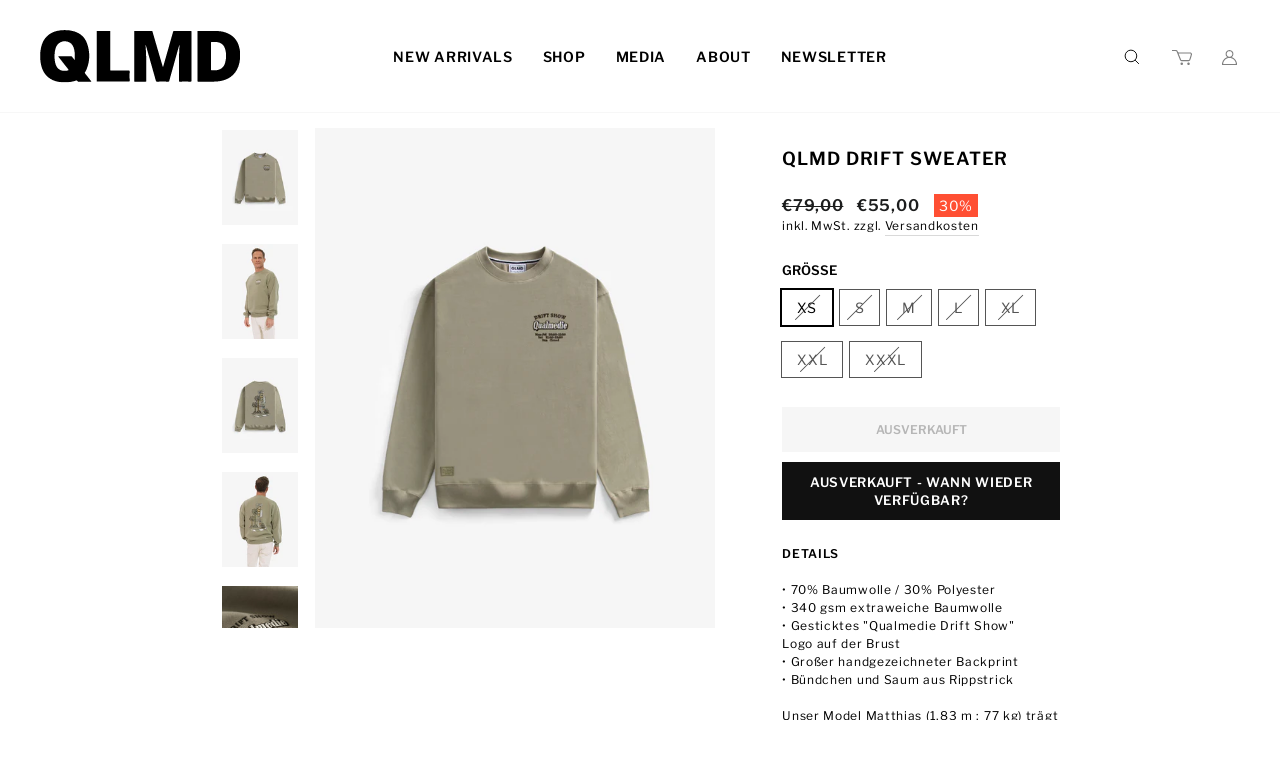

--- FILE ---
content_type: text/html; charset=utf-8
request_url: https://qualmedie.com/products/qlmd-driftshow-sweater
body_size: 34959
content:
<!doctype html>
<html class="no-js " lang="de" dir="ltr">
<head>





  <meta charset="utf-8">
  <meta http-equiv="X-UA-Compatible" content="IE=edge,chrome=1">
  <meta name="viewport" content="width=device-width,initial-scale=1">
  <meta name="theme-color" content="#111111">
  <link rel="canonical" href="https://qualmedie.com/products/qlmd-driftshow-sweater">
  <link rel="preconnect" href="https://cdn.shopify.com">
  <link rel="preconnect" href="https://fonts.shopifycdn.com">
  <link rel="dns-prefetch" href="https://productreviews.shopifycdn.com">
  <link rel="dns-prefetch" href="https://ajax.googleapis.com">
  <link rel="dns-prefetch" href="https://maps.googleapis.com">
  <link rel="dns-prefetch" href="https://maps.gstatic.com"><link rel="shortcut icon" href="//qualmedie.com/cdn/shop/files/Q_-_Favicon-4_32x32.png?v=1654683747" type="image/png" /><title>QLMD DRIFT SWEATER
</title>
<meta name="description" content="QLMD Drift Sweater | Qualmedie by Matthias Malmedie"><meta property="og:site_name" content="QLMD">
  <meta property="og:url" content="https://qualmedie.com/products/qlmd-driftshow-sweater">
  <meta property="og:title" content="QLMD DRIFT SWEATER">
  <meta property="og:type" content="product">
  <meta property="og:description" content="QLMD Drift Sweater | Qualmedie by Matthias Malmedie"><meta property="og:image" content="http://qualmedie.com/cdn/shop/products/1_19210358-cd28-4576-b273-6e2709e5665c.jpg?v=1675065074">
    <meta property="og:image:secure_url" content="https://qualmedie.com/cdn/shop/products/1_19210358-cd28-4576-b273-6e2709e5665c.jpg?v=1675065074">
    <meta property="og:image:width" content="2401">
    <meta property="og:image:height" content="3000"><meta name="twitter:site" content="@">
  <meta name="twitter:card" content="summary_large_image">
  <meta name="twitter:title" content="QLMD DRIFT SWEATER">
  <meta name="twitter:description" content="QLMD Drift Sweater | Qualmedie by Matthias Malmedie">
<style data-shopify>@font-face {
  font-family: "Libre Franklin";
  font-weight: 600;
  font-style: normal;
  font-display: swap;
  src: url("//qualmedie.com/cdn/fonts/libre_franklin/librefranklin_n6.c976b0b721ea92417572301ef17640150832a2b9.woff2") format("woff2"),
       url("//qualmedie.com/cdn/fonts/libre_franklin/librefranklin_n6.bb41783c980fb0a0dad0f0403cbcc7159efe6030.woff") format("woff");
}

  @font-face {
  font-family: "Libre Franklin";
  font-weight: 400;
  font-style: normal;
  font-display: swap;
  src: url("//qualmedie.com/cdn/fonts/libre_franklin/librefranklin_n4.a9b0508e1ffb743a0fd6d0614768959c54a27d86.woff2") format("woff2"),
       url("//qualmedie.com/cdn/fonts/libre_franklin/librefranklin_n4.948f6f27caf8552b1a9560176e3f14eeb2c6f202.woff") format("woff");
}


  @font-face {
  font-family: "Libre Franklin";
  font-weight: 600;
  font-style: normal;
  font-display: swap;
  src: url("//qualmedie.com/cdn/fonts/libre_franklin/librefranklin_n6.c976b0b721ea92417572301ef17640150832a2b9.woff2") format("woff2"),
       url("//qualmedie.com/cdn/fonts/libre_franklin/librefranklin_n6.bb41783c980fb0a0dad0f0403cbcc7159efe6030.woff") format("woff");
}

  @font-face {
  font-family: "Libre Franklin";
  font-weight: 400;
  font-style: italic;
  font-display: swap;
  src: url("//qualmedie.com/cdn/fonts/libre_franklin/librefranklin_i4.5cee60cade760b32c7b489f9d561e97341909d7c.woff2") format("woff2"),
       url("//qualmedie.com/cdn/fonts/libre_franklin/librefranklin_i4.2f9ee939c2cc82522dfb62e1a084861f9beeb411.woff") format("woff");
}

  @font-face {
  font-family: "Libre Franklin";
  font-weight: 600;
  font-style: italic;
  font-display: swap;
  src: url("//qualmedie.com/cdn/fonts/libre_franklin/librefranklin_i6.7ae53255ab44c18176e5c1c169a009f635aeb949.woff2") format("woff2"),
       url("//qualmedie.com/cdn/fonts/libre_franklin/librefranklin_i6.c8eb9c307a8e927dcb30218e64b5b81edbc09ee3.woff") format("woff");
}

</style><link href="//qualmedie.com/cdn/shop/t/9/assets/theme.css?v=142416679216998511961736422620" rel="stylesheet" type="text/css" media="all" />
<style data-shopify>:root {
    --typeHeaderPrimary: "Libre Franklin";
    --typeHeaderFallback: sans-serif;
    --typeHeaderSize: 26px;
    --typeHeaderWeight: 600;
    --typeHeaderLineHeight: 1.2;
    --typeHeaderSpacing: 0.05em;

    --typeBasePrimary:"Libre Franklin";
    --typeBaseFallback:sans-serif;
    --typeBaseSize: 14px;
    --typeBaseWeight: 400;
    --typeBaseSpacing: 0.05em;
    --typeBaseLineHeight: 1.5;

    --typeCollectionTitle: 24px;

    --iconWeight: 3px;
    --iconLinecaps: miter;

    
      --buttonRadius: 0px;
    

    --colorGridOverlayOpacity: 0.2;
  }

  .placeholder-content {
    background-image: linear-gradient(100deg, #e5e5e5 40%, #dddddd 63%, #e5e5e5 79%);
  }</style><script>
    document.documentElement.className = document.documentElement.className.replace('no-js', 'js');
    window.theme = window.theme || {};
    theme.routes = {
      home: "/",
      cart: "/cart.js",
      cartPage: "/cart",
      cartAdd: "/cart/add.js",
      cartChange: "/cart/change.js",
      search: "/search"
    };
    theme.strings = {
      soldOut: "Ausverkauft",
      unavailable: "Nicht verfügbar",
      inStockLabel: "Auf Lager",
      oneStockLabel: "",
      otherStockLabel: "",
      willNotShipUntil: "Wird nach dem [date] versendet",
      willBeInStockAfter: "Wird nach dem [date] auf Lager sein",
      waitingForStock: "Inventar auf dem Weg",
      savePrice: "Sparen [saved_amount]",
      cartEmpty: "Ihr Einkaufswagen ist im Moment leer.",
      cartTermsConfirmation: "Sie müssen den Verkaufsbedingungen zustimmen, um auszuchecken",
      searchCollections: "Kollektionen:",
      searchPages: "Seiten:",
      searchArticles: "Artikel:",
      productFrom: "Von ",
    };
    theme.settings = {
      cartType: "drawer",
      isCustomerTemplate: false,
      moneyFormat: "€{{amount_with_comma_separator}}",
      saveType: "percent",
      productImageSize: "natural",
      productImageCover: false,
      predictiveSearch: true,
      predictiveSearchType: "product",
      predictiveSearchVendor: false,
      predictiveSearchPrice: false,
      quickView: false,
      themeName: 'Impulse',
      themeVersion: "7.0.0"
    };
  </script>
  <script>window.performance && window.performance.mark && window.performance.mark('shopify.content_for_header.start');</script><meta name="robots" content="noindex,nofollow">
<meta name="google-site-verification" content="q-rM9oRQqFhYm30cKFkD1F8EQ8er-j8zEGDbqq5JY6U">
<meta name="facebook-domain-verification" content="39ygsbi6v8nmpsgd95yck0u5yr275l">
<meta id="shopify-digital-wallet" name="shopify-digital-wallet" content="/5197070434/digital_wallets/dialog">
<meta name="shopify-checkout-api-token" content="8f613c617973874808ff0055ebc1b300">
<meta id="in-context-paypal-metadata" data-shop-id="5197070434" data-venmo-supported="false" data-environment="production" data-locale="de_DE" data-paypal-v4="true" data-currency="EUR">
<link rel="alternate" hreflang="x-default" href="https://qualmedie.com/products/qlmd-driftshow-sweater">
<link rel="alternate" hreflang="de" href="https://qualmedie.com/products/qlmd-driftshow-sweater">
<link rel="alternate" hreflang="de-CH" href="https://qualmedie.com/de-ch/products/qlmd-driftshow-sweater">
<link rel="alternate" type="application/json+oembed" href="https://qualmedie.com/products/qlmd-driftshow-sweater.oembed">
<script async="async" src="/checkouts/internal/preloads.js?locale=de-DE"></script>
<script id="apple-pay-shop-capabilities" type="application/json">{"shopId":5197070434,"countryCode":"DE","currencyCode":"EUR","merchantCapabilities":["supports3DS"],"merchantId":"gid:\/\/shopify\/Shop\/5197070434","merchantName":"QLMD","requiredBillingContactFields":["postalAddress","email"],"requiredShippingContactFields":["postalAddress","email"],"shippingType":"shipping","supportedNetworks":["visa","maestro","masterCard","amex"],"total":{"type":"pending","label":"QLMD","amount":"1.00"},"shopifyPaymentsEnabled":true,"supportsSubscriptions":true}</script>
<script id="shopify-features" type="application/json">{"accessToken":"8f613c617973874808ff0055ebc1b300","betas":["rich-media-storefront-analytics"],"domain":"qualmedie.com","predictiveSearch":true,"shopId":5197070434,"locale":"de"}</script>
<script>var Shopify = Shopify || {};
Shopify.shop = "qualmedie.myshopify.com";
Shopify.locale = "de";
Shopify.currency = {"active":"EUR","rate":"1.0"};
Shopify.country = "DE";
Shopify.theme = {"name":"QLMD (Adobe)","id":133554667784,"schema_name":"No Half Sends","schema_version":"1.0.0","theme_store_id":null,"role":"main"};
Shopify.theme.handle = "null";
Shopify.theme.style = {"id":null,"handle":null};
Shopify.cdnHost = "qualmedie.com/cdn";
Shopify.routes = Shopify.routes || {};
Shopify.routes.root = "/";</script>
<script type="module">!function(o){(o.Shopify=o.Shopify||{}).modules=!0}(window);</script>
<script>!function(o){function n(){var o=[];function n(){o.push(Array.prototype.slice.apply(arguments))}return n.q=o,n}var t=o.Shopify=o.Shopify||{};t.loadFeatures=n(),t.autoloadFeatures=n()}(window);</script>
<script id="shop-js-analytics" type="application/json">{"pageType":"product"}</script>
<script defer="defer" async type="module" src="//qualmedie.com/cdn/shopifycloud/shop-js/modules/v2/client.init-shop-cart-sync_BH0MO3MH.de.esm.js"></script>
<script defer="defer" async type="module" src="//qualmedie.com/cdn/shopifycloud/shop-js/modules/v2/chunk.common_BErAfWaM.esm.js"></script>
<script defer="defer" async type="module" src="//qualmedie.com/cdn/shopifycloud/shop-js/modules/v2/chunk.modal_DqzNaksh.esm.js"></script>
<script type="module">
  await import("//qualmedie.com/cdn/shopifycloud/shop-js/modules/v2/client.init-shop-cart-sync_BH0MO3MH.de.esm.js");
await import("//qualmedie.com/cdn/shopifycloud/shop-js/modules/v2/chunk.common_BErAfWaM.esm.js");
await import("//qualmedie.com/cdn/shopifycloud/shop-js/modules/v2/chunk.modal_DqzNaksh.esm.js");

  window.Shopify.SignInWithShop?.initShopCartSync?.({"fedCMEnabled":true,"windoidEnabled":true});

</script>
<script>(function() {
  var isLoaded = false;
  function asyncLoad() {
    if (isLoaded) return;
    isLoaded = true;
    var urls = ["https:\/\/santaapp.herokuapp.com\/js\/embed.min.js?shop=qualmedie.myshopify.com","https:\/\/chimpstatic.com\/mcjs-connected\/js\/users\/6a1bb9d067d21a19cbeba6a52\/c8eaea6f1eda79f11bb9be0c8.js?shop=qualmedie.myshopify.com","https:\/\/cdn.one.store\/javascript\/dist\/1.0\/jcr-widget.js?account_id=shopify:qualmedie.myshopify.com\u0026shop=qualmedie.myshopify.com","https:\/\/preproduct.onrender.com\/preproduct-embed.js?v=2.0\u0026shop=qualmedie.myshopify.com"];
    for (var i = 0; i < urls.length; i++) {
      var s = document.createElement('script');
      s.type = 'text/javascript';
      s.async = true;
      s.src = urls[i];
      var x = document.getElementsByTagName('script')[0];
      x.parentNode.insertBefore(s, x);
    }
  };
  if(window.attachEvent) {
    window.attachEvent('onload', asyncLoad);
  } else {
    window.addEventListener('load', asyncLoad, false);
  }
})();</script>
<script id="__st">var __st={"a":5197070434,"offset":3600,"reqid":"adfa4904-6cac-4d09-bf20-e8a9a3b498cf-1770035169","pageurl":"qualmedie.com\/products\/qlmd-driftshow-sweater","u":"cc24ed6d11d5","p":"product","rtyp":"product","rid":8031634555144};</script>
<script>window.ShopifyPaypalV4VisibilityTracking = true;</script>
<script id="captcha-bootstrap">!function(){'use strict';const t='contact',e='account',n='new_comment',o=[[t,t],['blogs',n],['comments',n],[t,'customer']],c=[[e,'customer_login'],[e,'guest_login'],[e,'recover_customer_password'],[e,'create_customer']],r=t=>t.map((([t,e])=>`form[action*='/${t}']:not([data-nocaptcha='true']) input[name='form_type'][value='${e}']`)).join(','),a=t=>()=>t?[...document.querySelectorAll(t)].map((t=>t.form)):[];function s(){const t=[...o],e=r(t);return a(e)}const i='password',u='form_key',d=['recaptcha-v3-token','g-recaptcha-response','h-captcha-response',i],f=()=>{try{return window.sessionStorage}catch{return}},m='__shopify_v',_=t=>t.elements[u];function p(t,e,n=!1){try{const o=window.sessionStorage,c=JSON.parse(o.getItem(e)),{data:r}=function(t){const{data:e,action:n}=t;return t[m]||n?{data:e,action:n}:{data:t,action:n}}(c);for(const[e,n]of Object.entries(r))t.elements[e]&&(t.elements[e].value=n);n&&o.removeItem(e)}catch(o){console.error('form repopulation failed',{error:o})}}const l='form_type',E='cptcha';function T(t){t.dataset[E]=!0}const w=window,h=w.document,L='Shopify',v='ce_forms',y='captcha';let A=!1;((t,e)=>{const n=(g='f06e6c50-85a8-45c8-87d0-21a2b65856fe',I='https://cdn.shopify.com/shopifycloud/storefront-forms-hcaptcha/ce_storefront_forms_captcha_hcaptcha.v1.5.2.iife.js',D={infoText:'Durch hCaptcha geschützt',privacyText:'Datenschutz',termsText:'Allgemeine Geschäftsbedingungen'},(t,e,n)=>{const o=w[L][v],c=o.bindForm;if(c)return c(t,g,e,D).then(n);var r;o.q.push([[t,g,e,D],n]),r=I,A||(h.body.append(Object.assign(h.createElement('script'),{id:'captcha-provider',async:!0,src:r})),A=!0)});var g,I,D;w[L]=w[L]||{},w[L][v]=w[L][v]||{},w[L][v].q=[],w[L][y]=w[L][y]||{},w[L][y].protect=function(t,e){n(t,void 0,e),T(t)},Object.freeze(w[L][y]),function(t,e,n,w,h,L){const[v,y,A,g]=function(t,e,n){const i=e?o:[],u=t?c:[],d=[...i,...u],f=r(d),m=r(i),_=r(d.filter((([t,e])=>n.includes(e))));return[a(f),a(m),a(_),s()]}(w,h,L),I=t=>{const e=t.target;return e instanceof HTMLFormElement?e:e&&e.form},D=t=>v().includes(t);t.addEventListener('submit',(t=>{const e=I(t);if(!e)return;const n=D(e)&&!e.dataset.hcaptchaBound&&!e.dataset.recaptchaBound,o=_(e),c=g().includes(e)&&(!o||!o.value);(n||c)&&t.preventDefault(),c&&!n&&(function(t){try{if(!f())return;!function(t){const e=f();if(!e)return;const n=_(t);if(!n)return;const o=n.value;o&&e.removeItem(o)}(t);const e=Array.from(Array(32),(()=>Math.random().toString(36)[2])).join('');!function(t,e){_(t)||t.append(Object.assign(document.createElement('input'),{type:'hidden',name:u})),t.elements[u].value=e}(t,e),function(t,e){const n=f();if(!n)return;const o=[...t.querySelectorAll(`input[type='${i}']`)].map((({name:t})=>t)),c=[...d,...o],r={};for(const[a,s]of new FormData(t).entries())c.includes(a)||(r[a]=s);n.setItem(e,JSON.stringify({[m]:1,action:t.action,data:r}))}(t,e)}catch(e){console.error('failed to persist form',e)}}(e),e.submit())}));const S=(t,e)=>{t&&!t.dataset[E]&&(n(t,e.some((e=>e===t))),T(t))};for(const o of['focusin','change'])t.addEventListener(o,(t=>{const e=I(t);D(e)&&S(e,y())}));const B=e.get('form_key'),M=e.get(l),P=B&&M;t.addEventListener('DOMContentLoaded',(()=>{const t=y();if(P)for(const e of t)e.elements[l].value===M&&p(e,B);[...new Set([...A(),...v().filter((t=>'true'===t.dataset.shopifyCaptcha))])].forEach((e=>S(e,t)))}))}(h,new URLSearchParams(w.location.search),n,t,e,['guest_login'])})(!0,!0)}();</script>
<script integrity="sha256-4kQ18oKyAcykRKYeNunJcIwy7WH5gtpwJnB7kiuLZ1E=" data-source-attribution="shopify.loadfeatures" defer="defer" src="//qualmedie.com/cdn/shopifycloud/storefront/assets/storefront/load_feature-a0a9edcb.js" crossorigin="anonymous"></script>
<script data-source-attribution="shopify.dynamic_checkout.dynamic.init">var Shopify=Shopify||{};Shopify.PaymentButton=Shopify.PaymentButton||{isStorefrontPortableWallets:!0,init:function(){window.Shopify.PaymentButton.init=function(){};var t=document.createElement("script");t.src="https://qualmedie.com/cdn/shopifycloud/portable-wallets/latest/portable-wallets.de.js",t.type="module",document.head.appendChild(t)}};
</script>
<script data-source-attribution="shopify.dynamic_checkout.buyer_consent">
  function portableWalletsHideBuyerConsent(e){var t=document.getElementById("shopify-buyer-consent"),n=document.getElementById("shopify-subscription-policy-button");t&&n&&(t.classList.add("hidden"),t.setAttribute("aria-hidden","true"),n.removeEventListener("click",e))}function portableWalletsShowBuyerConsent(e){var t=document.getElementById("shopify-buyer-consent"),n=document.getElementById("shopify-subscription-policy-button");t&&n&&(t.classList.remove("hidden"),t.removeAttribute("aria-hidden"),n.addEventListener("click",e))}window.Shopify?.PaymentButton&&(window.Shopify.PaymentButton.hideBuyerConsent=portableWalletsHideBuyerConsent,window.Shopify.PaymentButton.showBuyerConsent=portableWalletsShowBuyerConsent);
</script>
<script data-source-attribution="shopify.dynamic_checkout.cart.bootstrap">document.addEventListener("DOMContentLoaded",(function(){function t(){return document.querySelector("shopify-accelerated-checkout-cart, shopify-accelerated-checkout")}if(t())Shopify.PaymentButton.init();else{new MutationObserver((function(e,n){t()&&(Shopify.PaymentButton.init(),n.disconnect())})).observe(document.body,{childList:!0,subtree:!0})}}));
</script>
<link id="shopify-accelerated-checkout-styles" rel="stylesheet" media="screen" href="https://qualmedie.com/cdn/shopifycloud/portable-wallets/latest/accelerated-checkout-backwards-compat.css" crossorigin="anonymous">
<style id="shopify-accelerated-checkout-cart">
        #shopify-buyer-consent {
  margin-top: 1em;
  display: inline-block;
  width: 100%;
}

#shopify-buyer-consent.hidden {
  display: none;
}

#shopify-subscription-policy-button {
  background: none;
  border: none;
  padding: 0;
  text-decoration: underline;
  font-size: inherit;
  cursor: pointer;
}

#shopify-subscription-policy-button::before {
  box-shadow: none;
}

      </style>

<script>window.performance && window.performance.mark && window.performance.mark('shopify.content_for_header.end');</script>
  <script src="//qualmedie.com/cdn/shop/t/9/assets/vendor-scripts-v11.js" defer="defer"></script><link rel="stylesheet" href="//qualmedie.com/cdn/shop/t/9/assets/country-flags.css"><script src="//qualmedie.com/cdn/shop/t/9/assets/theme.js?v=175338112056888014701695576725" defer="defer"></script>
	
<!-- BEGIN app block: shopify://apps/complianz-gdpr-cookie-consent/blocks/bc-block/e49729f0-d37d-4e24-ac65-e0e2f472ac27 -->

    
    
<link id='complianz-css' rel="stylesheet" href=https://cdn.shopify.com/extensions/019c1dc6-35f8-791d-b72a-878e9ee863b2/gdpr-legal-cookie-78/assets/complainz.css media="print" onload="this.media='all'">
    <style>
        #iubenda-iframe.iubenda-iframe-branded > div.purposes-header,
        #iubenda-iframe.iubenda-iframe-branded > div.iub-cmp-header,
        #purposes-container > div.purposes-header,
        #iubenda-cs-banner .iubenda-cs-brand {
            background-color: #FFFFFF !important;
            color: #0A0A0A!important;
        }
        #iubenda-iframe.iubenda-iframe-branded .purposes-header .iub-btn-cp ,
        #iubenda-iframe.iubenda-iframe-branded .purposes-header .iub-btn-cp:hover,
        #iubenda-iframe.iubenda-iframe-branded .purposes-header .iub-btn-back:hover  {
            background-color: #ffffff !important;
            opacity: 1 !important;
        }
        #iubenda-cs-banner .iub-toggle .iub-toggle-label {
            color: #FFFFFF!important;
        }
        #iubenda-iframe.iubenda-iframe-branded .purposes-header .iub-btn-cp:hover,
        #iubenda-iframe.iubenda-iframe-branded .purposes-header .iub-btn-back:hover {
            background-color: #0A0A0A!important;
            color: #FFFFFF!important;
        }
        #iubenda-cs-banner #iubenda-cs-title {
            font-size: 14px !important;
        }
        #iubenda-cs-banner .iubenda-cs-content,
        #iubenda-cs-title,
        .iub-toggle-checkbox.granular-control-checkbox span {
            background-color: #FFFFFF !important;
            color: #0A0A0A !important;
            font-size: 14px !important;
        }
        #iubenda-cs-banner .iubenda-cs-close-btn {
            font-size: 14px !important;
            background-color: #FFFFFF !important;
        }
        #iubenda-cs-banner .iubenda-cs-opt-group {
            color: #FFFFFF !important;
        }
        #iubenda-cs-banner .iubenda-cs-opt-group button,
        .iubenda-alert button.iubenda-button-cancel {
            background-color: #007BBC!important;
            color: #FFFFFF!important;
        }
        #iubenda-cs-banner .iubenda-cs-opt-group button.iubenda-cs-accept-btn,
        #iubenda-cs-banner .iubenda-cs-opt-group button.iubenda-cs-btn-primary,
        .iubenda-alert button.iubenda-button-confirm {
            background-color: #007BBC !important;
            color: #FFFFFF !important;
        }
        #iubenda-cs-banner .iubenda-cs-opt-group button.iubenda-cs-reject-btn {
            background-color: #007BBC!important;
            color: #FFFFFF!important;
        }

        #iubenda-cs-banner .iubenda-banner-content button {
            cursor: pointer !important;
            color: currentColor !important;
            text-decoration: underline !important;
            border: none !important;
            background-color: transparent !important;
            font-size: 100% !important;
            padding: 0 !important;
        }

        #iubenda-cs-banner .iubenda-cs-opt-group button {
            border-radius: 4px !important;
            padding-block: 10px !important;
        }
        @media (min-width: 640px) {
            #iubenda-cs-banner.iubenda-cs-default-floating:not(.iubenda-cs-top):not(.iubenda-cs-center) .iubenda-cs-container, #iubenda-cs-banner.iubenda-cs-default-floating:not(.iubenda-cs-bottom):not(.iubenda-cs-center) .iubenda-cs-container, #iubenda-cs-banner.iubenda-cs-default-floating.iubenda-cs-center:not(.iubenda-cs-top):not(.iubenda-cs-bottom) .iubenda-cs-container {
                width: 560px !important;
            }
            #iubenda-cs-banner.iubenda-cs-default-floating:not(.iubenda-cs-top):not(.iubenda-cs-center) .iubenda-cs-opt-group, #iubenda-cs-banner.iubenda-cs-default-floating:not(.iubenda-cs-bottom):not(.iubenda-cs-center) .iubenda-cs-opt-group, #iubenda-cs-banner.iubenda-cs-default-floating.iubenda-cs-center:not(.iubenda-cs-top):not(.iubenda-cs-bottom) .iubenda-cs-opt-group {
                flex-direction: row !important;
            }
            #iubenda-cs-banner .iubenda-cs-opt-group button:not(:last-of-type),
            #iubenda-cs-banner .iubenda-cs-opt-group button {
                margin-right: 4px !important;
            }
            #iubenda-cs-banner .iubenda-cs-container .iubenda-cs-brand {
                position: absolute !important;
                inset-block-start: 6px;
            }
        }
        #iubenda-cs-banner.iubenda-cs-default-floating:not(.iubenda-cs-top):not(.iubenda-cs-center) .iubenda-cs-opt-group > div, #iubenda-cs-banner.iubenda-cs-default-floating:not(.iubenda-cs-bottom):not(.iubenda-cs-center) .iubenda-cs-opt-group > div, #iubenda-cs-banner.iubenda-cs-default-floating.iubenda-cs-center:not(.iubenda-cs-top):not(.iubenda-cs-bottom) .iubenda-cs-opt-group > div {
            flex-direction: row-reverse;
            width: 100% !important;
        }

        .iubenda-cs-brand-badge-outer, .iubenda-cs-brand-badge, #iubenda-cs-banner.iubenda-cs-default-floating.iubenda-cs-bottom .iubenda-cs-brand-badge-outer,
        #iubenda-cs-banner.iubenda-cs-default.iubenda-cs-bottom .iubenda-cs-brand-badge-outer,
        #iubenda-cs-banner.iubenda-cs-default:not(.iubenda-cs-left) .iubenda-cs-brand-badge-outer,
        #iubenda-cs-banner.iubenda-cs-default-floating:not(.iubenda-cs-left) .iubenda-cs-brand-badge-outer {
            display: none !important
        }

        #iubenda-cs-banner:not(.iubenda-cs-top):not(.iubenda-cs-bottom) .iubenda-cs-container.iubenda-cs-themed {
            flex-direction: row !important;
        }

        #iubenda-cs-banner #iubenda-cs-title,
        #iubenda-cs-banner #iubenda-cs-custom-title {
            justify-self: center !important;
            font-size: 14px !important;
            font-family: -apple-system,sans-serif !important;
            margin-inline: auto !important;
            width: 55% !important;
            text-align: center;
            font-weight: 600;
            visibility: unset;
        }

        @media (max-width: 640px) {
            #iubenda-cs-banner #iubenda-cs-title,
            #iubenda-cs-banner #iubenda-cs-custom-title {
                display: block;
            }
        }

        #iubenda-cs-banner .iubenda-cs-brand img {
            max-width: 110px !important;
            min-height: 32px !important;
        }
        #iubenda-cs-banner .iubenda-cs-container .iubenda-cs-brand {
            background: none !important;
            padding: 0px !important;
            margin-block-start:10px !important;
            margin-inline-start:16px !important;
        }

        #iubenda-cs-banner .iubenda-cs-opt-group button {
            padding-inline: 4px !important;
        }

    </style>
    
    
    
    

    <script type="text/javascript">
        function injectComplianceCss(cssText) {
            const existing = document.querySelector('style[data-compliance-custom="true"]');
            if (existing) existing.remove();

            const style = document.createElement('style');
            style.setAttribute('data-compliance-custom', 'true');
            style.appendChild(document.createTextNode(cssText));
            document.body.appendChild(style);
        }

        window.addEventListener('DOMContentLoaded', () => {
            const css = "";
            injectComplianceCss(css);
        });
        function loadScript(src) {
            return new Promise((resolve, reject) => {
                const s = document.createElement("script");
                s.src = src;
                s.charset = "UTF-8";
                s.onload = resolve;
                s.onerror = reject;
                document.head.appendChild(s);
            });
        }

        function filterGoogleConsentModeURLs(domainsArray) {
            const googleConsentModeComplianzURls = [
                // 197, # Google Tag Manager:
                {"domain":"s.www.googletagmanager.com", "path":""},
                {"domain":"www.tagmanager.google.com", "path":""},
                {"domain":"www.googletagmanager.com", "path":""},
                {"domain":"googletagmanager.com", "path":""},
                {"domain":"tagassistant.google.com", "path":""},
                {"domain":"tagmanager.google.com", "path":""},

                // 2110, # Google Analytics 4:
                {"domain":"www.analytics.google.com", "path":""},
                {"domain":"www.google-analytics.com", "path":""},
                {"domain":"ssl.google-analytics.com", "path":""},
                {"domain":"google-analytics.com", "path":""},
                {"domain":"analytics.google.com", "path":""},
                {"domain":"region1.google-analytics.com", "path":""},
                {"domain":"region1.analytics.google.com", "path":""},
                {"domain":"*.google-analytics.com", "path":""},
                {"domain":"www.googletagmanager.com", "path":"/gtag/js?id=G"},
                {"domain":"googletagmanager.com", "path":"/gtag/js?id=UA"},
                {"domain":"www.googletagmanager.com", "path":"/gtag/js?id=UA"},
                {"domain":"googletagmanager.com", "path":"/gtag/js?id=G"},

                // 177, # Google Ads conversion tracking:
                {"domain":"googlesyndication.com", "path":""},
                {"domain":"media.admob.com", "path":""},
                {"domain":"gmodules.com", "path":""},
                {"domain":"ad.ytsa.net", "path":""},
                {"domain":"dartmotif.net", "path":""},
                {"domain":"dmtry.com", "path":""},
                {"domain":"go.channelintelligence.com", "path":""},
                {"domain":"googleusercontent.com", "path":""},
                {"domain":"googlevideo.com", "path":""},
                {"domain":"gvt1.com", "path":""},
                {"domain":"links.channelintelligence.com", "path":""},
                {"domain":"obrasilinteirojoga.com.br", "path":""},
                {"domain":"pcdn.tcgmsrv.net", "path":""},
                {"domain":"rdr.tag.channelintelligence.com", "path":""},
                {"domain":"static.googleadsserving.cn", "path":""},
                {"domain":"studioapi.doubleclick.com", "path":""},
                {"domain":"teracent.net", "path":""},
                {"domain":"ttwbs.channelintelligence.com", "path":""},
                {"domain":"wtb.channelintelligence.com", "path":""},
                {"domain":"youknowbest.com", "path":""},
                {"domain":"doubleclick.net", "path":""},
                {"domain":"redirector.gvt1.com", "path":""},

                //116, # Google Ads Remarketing
                {"domain":"googlesyndication.com", "path":""},
                {"domain":"media.admob.com", "path":""},
                {"domain":"gmodules.com", "path":""},
                {"domain":"ad.ytsa.net", "path":""},
                {"domain":"dartmotif.net", "path":""},
                {"domain":"dmtry.com", "path":""},
                {"domain":"go.channelintelligence.com", "path":""},
                {"domain":"googleusercontent.com", "path":""},
                {"domain":"googlevideo.com", "path":""},
                {"domain":"gvt1.com", "path":""},
                {"domain":"links.channelintelligence.com", "path":""},
                {"domain":"obrasilinteirojoga.com.br", "path":""},
                {"domain":"pcdn.tcgmsrv.net", "path":""},
                {"domain":"rdr.tag.channelintelligence.com", "path":""},
                {"domain":"static.googleadsserving.cn", "path":""},
                {"domain":"studioapi.doubleclick.com", "path":""},
                {"domain":"teracent.net", "path":""},
                {"domain":"ttwbs.channelintelligence.com", "path":""},
                {"domain":"wtb.channelintelligence.com", "path":""},
                {"domain":"youknowbest.com", "path":""},
                {"domain":"doubleclick.net", "path":""},
                {"domain":"redirector.gvt1.com", "path":""}
            ];

            if (!Array.isArray(domainsArray)) { 
                return [];
            }

            const blockedPairs = new Map();
            for (const rule of googleConsentModeComplianzURls) {
                if (!blockedPairs.has(rule.domain)) {
                    blockedPairs.set(rule.domain, new Set());
                }
                blockedPairs.get(rule.domain).add(rule.path);
            }

            return domainsArray.filter(item => {
                const paths = blockedPairs.get(item.d);
                return !(paths && paths.has(item.p));
            });
        }

        function setupAutoblockingByDomain() {
            // autoblocking by domain
            const autoblockByDomainArray = [];
            const prefixID = '10000' // to not get mixed with real metis ids
            let cmpBlockerDomains = []
            let cmpCmplcVendorsPurposes = {}
            let counter = 1
            for (const object of autoblockByDomainArray) {
                cmpBlockerDomains.push({
                    d: object.d,
                    p: object.path,
                    v: prefixID + counter,
                });
                counter++;
            }
            
            counter = 1
            for (const object of autoblockByDomainArray) {
                cmpCmplcVendorsPurposes[prefixID + counter] = object?.p ?? '1';
                counter++;
            }

            Object.defineProperty(window, "cmp_iub_vendors_purposes", {
                get() {
                    return cmpCmplcVendorsPurposes;
                },
                set(value) {
                    cmpCmplcVendorsPurposes = { ...cmpCmplcVendorsPurposes, ...value };
                }
            });
            const basicGmc = true;


            Object.defineProperty(window, "cmp_importblockerdomains", {
                get() {
                    if (basicGmc) {
                        return filterGoogleConsentModeURLs(cmpBlockerDomains);
                    }
                    return cmpBlockerDomains;
                },
                set(value) {
                    cmpBlockerDomains = [ ...cmpBlockerDomains, ...value ];
                }
            });
        }

        function enforceRejectionRecovery() {
            const base = (window._iub = window._iub || {});
            const featuresHolder = {};

            function lockFlagOn(holder) {
                const desc = Object.getOwnPropertyDescriptor(holder, 'rejection_recovery');
                if (!desc) {
                    Object.defineProperty(holder, 'rejection_recovery', {
                        get() { return true; },
                        set(_) { /* ignore */ },
                        enumerable: true,
                        configurable: false
                    });
                }
                return holder;
            }

            Object.defineProperty(base, 'csFeatures', {
                configurable: false,
                enumerable: true,
                get() {
                    return featuresHolder;
                },
                set(obj) {
                    if (obj && typeof obj === 'object') {
                        Object.keys(obj).forEach(k => {
                            if (k !== 'rejection_recovery') {
                                featuresHolder[k] = obj[k];
                            }
                        });
                    }
                    // we lock it, it won't try to redefine
                    lockFlagOn(featuresHolder);
                }
            });

            // Ensure an object is exposed even if read early
            if (!('csFeatures' in base)) {
                base.csFeatures = {};
            } else {
                // If someone already set it synchronously, merge and lock now.
                base.csFeatures = base.csFeatures;
            }
        }

        function splitDomains(joinedString) {
            if (!joinedString) {
                return []; // empty string -> empty array
            }
            return joinedString.split(";");
        }

        function setupWhitelist() {
            // Whitelist by domain:
            const whitelistString = "";
            const whitelist_array = [...splitDomains(whitelistString)];
            if (Array.isArray(window?.cmp_block_ignoredomains)) {
                window.cmp_block_ignoredomains = [...whitelist_array, ...window.cmp_block_ignoredomains];
            }
        }

        async function initIubenda() {
            const currentCsConfiguration = {"siteId":4384166,"cookiePolicyIds":{"en":27900095},"banner":{"acceptButtonDisplay":true,"rejectButtonDisplay":true,"customizeButtonDisplay":true,"position":"float-center","backgroundOverlay":false,"fontSize":"14px","content":"","acceptButtonCaption":"","rejectButtonCaption":"","customizeButtonCaption":"","backgroundColor":"#FFFFFF","textColor":"#0A0A0A","acceptButtonColor":"#007BBC","acceptButtonCaptionColor":"#FFFFFF","rejectButtonColor":"#007BBC","rejectButtonCaptionColor":"#FFFFFF","customizeButtonColor":"#007BBC","customizeButtonCaptionColor":"#FFFFFF","logo":"data:image\/svg+xml;base64,[base64]","brandTextColor":"#0A0A0A","brandBackgroundColor":"#FFFFFF","applyStyles":"false"},"whitelabel":true};
            const preview_config = {"format_and_position":{"has_background_overlay":false,"position":"float-center"},"text":{"fontsize":"14px","content":{"main":"","accept":"","reject":"","learnMore":""}},"theme":{"setting_type":2,"standard":{"subtype":"light"},"color":{"selected_color":"Mint","selected_color_style":"neutral"},"custom":{"main":{"background":"#FFFFFF","text":"#0A0A0A"},"acceptButton":{"background":"#007BBC","text":"#FFFFFF"},"rejectButton":{"background":"#007BBC","text":"#FFFFFF"},"learnMoreButton":{"background":"#007BBC","text":"#FFFFFF"}},"logo":{"type":3,"add_from_url":{"url":"","brand_header_color":"#FFFFFF","brand_text_color":"#0A0A0A"},"upload":{"src":"data:image\/svg+xml;base64,[base64]","brand_header_color":"#FFFFFF","brand_text_color":"#0A0A0A"}}},"whitelabel":true,"privacyWidget":true,"cookiePolicyPageUrl":"\/pages\/cookie-policy","privacyPolicyPageUrl":"\/policies\/privacy-policy","primaryDomain":"https:\/\/qualmedie.com"};
            const settings = {"businessLocation":null,"targetRegions":[],"legislations":{"isAutomatic":true,"customLegislations":{"gdprApplies":true,"usprApplies":false,"ccpaApplies":false,"lgpdApplies":false}},"googleConsentMode":false,"microsoftConsentMode":false,"enableTcf":false,"fallbackLanguage":"en","emailNotification":true,"disableAutoBlocking":false,"enableAdvanceGCM":true};

            const supportedLangs = [
            'bg','ca','cs','da','de','el','en','en-GB','es','et',
            'fi','fr','hr','hu','it','lt','lv','nl','no','pl',
            'pt','pt-BR','ro','ru','sk','sl','sv'
            ];

            // Build i18n map; prefer globals (e.g., window.it / window.en) if your locale files define them,
            // otherwise fall back to Liquid-injected JSON (cleaned_*).
            const currentLang = "de";
            const fallbackLang = "en";

            let iub_i18n = {};

            // fallback first
            (function attachFallback() {
                // If your external locale file defines a global like "window[<lang>]"
                if (typeof window[fallbackLang] !== "undefined") {
                    iub_i18n[fallbackLang] = window[fallbackLang];
                    return;
                }
            })();

            // then current
            (function attachCurrent() {
            if (supportedLangs.includes(currentLang)) {
                if (typeof window[currentLang] !== "undefined") {
                    iub_i18n[currentLang] = window[currentLang];
                    return;
                }
            }
            })();

            const localeRootUrl = "/";
            const normalizedLocaleRoot = localeRootUrl.startsWith('/') ? localeRootUrl : `/${localeRootUrl}`;
            const isPrimaryLang = normalizedLocaleRoot === '/';

            const hasCookiePolicyForLocale = Boolean(currentCsConfiguration?.cookiePolicyIds?.[currentLang]);
            const localePath = isPrimaryLang ? '' : (hasCookiePolicyForLocale ? normalizedLocaleRoot : `/${fallbackLang}`);
            const primaryDomain = "https://qualmedie.com";
            const cookiePolicyPageUrl = "/pages/cookie-policy";
            const privacyPolicyPageUrl = "/policies/privacy-policy";

            const cookiePolicyId =
            currentCsConfiguration?.cookiePolicyIds[currentLang] ??
            currentCsConfiguration?.cookiePolicyIds[fallbackLang];

            // 🔴 IMPORTANT: make _iub global
            window._iub = window?._iub || [];
            const _iub = window._iub;

            _iub.csConfiguration = {
                ..._iub.csConfiguration,
                ...currentCsConfiguration,
                cookiePolicyId,
                consentOnContinuedBrowsing:  false,
                perPurposeConsent:           true,
                countryDetection:            true,
                enableGdpr:                  settings?.legislations?.customLegislations?.gdprApplies,
                enableUspr:                  settings?.legislations?.customLegislations?.usprApplies,
                enableCcpa:                  settings?.legislations?.customLegislations?.ccpaApplies,
                enableLgpd:                  settings?.legislations?.customLegislations?.lgpdApplies,
                googleConsentMode:           settings?.googleConsentMode,
                uetConsentMode:              settings?.microsoftConsentMode,
                enableTcf:                   settings?.enableTcf,
                tcfPublisherCC:              settings?.businessLocation,
                lang:                        supportedLangs.includes(currentLang) ? currentLang : fallbackLang,
                i18n:                        iub_i18n,
                brand:                       'Complianz',
                cookiePolicyInOtherWindow:   true,
                cookiePolicyUrl:             `${primaryDomain}${localePath}${cookiePolicyPageUrl}`,
                privacyPolicyUrl:            `${primaryDomain}${localePath}${privacyPolicyPageUrl}`,
                floatingPreferencesButtonDisplay: currentCsConfiguration?.privacyWidget ? (currentCsConfiguration?.banner?.privacyWidgetPosition ?? 'bottom-right') : false,
                cmpId:                       { tcf: 332 },
                callback:                    {},
                purposes:                    "1, 2, 3, 4, 5",
                promptToAcceptOnBlockedElements: true,
                googleEnableAdvertiserConsentMode: settings?.googleConsentMode && settings?.enableTcf
            };
            window._cmplc = {
                csConfiguration: {
                    cookiePolicyId
                }
            }
            const customeContent = preview_config?.text?.content ?? {};
            const titleContent =
            customeContent?.title?.hasOwnProperty(currentLang) ? customeContent?.title[currentLang] :
            customeContent?.title?.hasOwnProperty(fallbackLang) ? customeContent?.title[fallbackLang] : '';
            let mainContent =
            customeContent?.main?.hasOwnProperty(currentLang) ? customeContent?.main[currentLang] :
            customeContent?.main?.hasOwnProperty(fallbackLang) ? customeContent?.main[fallbackLang] : '';
            if (titleContent !== '') {
            mainContent = mainContent !== '' ? `<h2 id='iubenda-cs-custom-title'>${titleContent}</h2>${mainContent}` : '';
            }

            _iub.csConfiguration.banner = {
            ..._iub.csConfiguration.banner,
            content: mainContent,
            acceptButtonCaption:
                customeContent?.accept?.hasOwnProperty(currentLang) ? customeContent?.accept[currentLang] :
                customeContent?.accept?.hasOwnProperty(fallbackLang) ? customeContent?.accept[fallbackLang] : '',
            rejectButtonCaption:
                customeContent?.reject?.hasOwnProperty(currentLang) ? customeContent?.reject[currentLang] :
                customeContent?.reject?.hasOwnProperty(fallbackLang) ? customeContent?.reject[fallbackLang] : '',
            customizeButtonCaption:
                customeContent?.learnMore?.hasOwnProperty(currentLang) ? customeContent?.learnMore[currentLang] :
                customeContent?.learnMore?.hasOwnProperty(fallbackLang) ? customeContent?.learnMore[fallbackLang] : '',
            cookiePolicyLinkCaption:
                customeContent?.cp_caption?.hasOwnProperty(currentLang) ? customeContent?.cp_caption[currentLang] :
                customeContent?.cp_caption?.hasOwnProperty(fallbackLang) ? customeContent?.cp_caption[fallbackLang] : '',
            };

            var onPreferenceExpressedOrNotNeededCallback = function(prefs) {
                var isPrefEmpty = !prefs || Object.keys(prefs).length === 0;
                var consent = isPrefEmpty ? _iub.cs.api.getPreferences() : prefs;
                var shopifyPurposes = {
                    "analytics": [4, 's'],
                    "marketing": [5, 'adv'],
                    "preferences": [2, 3],
                    "sale_of_data": ['s', 'sh'],
                }
                var expressedConsent = {};
                Object.keys(shopifyPurposes).forEach(function(purposeItem) {
                    var purposeExpressed = null
                    shopifyPurposes[purposeItem].forEach(item => {
                    if (consent.purposes && typeof consent.purposes[item] === 'boolean') {
                        purposeExpressed = consent.purposes[item];
                    }
                    if (consent.uspr && typeof consent.uspr[item] === 'boolean' && purposeExpressed !== false) {
                        purposeExpressed = consent.uspr[item];
                    }
                    })
                    if (typeof purposeExpressed === 'boolean') {
                        expressedConsent[purposeItem] = purposeExpressed;
                    }
                })

                var oldConsentOfCustomer = Shopify.customerPrivacy.currentVisitorConsent();
                if (oldConsentOfCustomer["sale_of_data"] !== 'no') {
                    expressedConsent["sale_of_data"] = true;
                }

                window.Shopify.customerPrivacy.setTrackingConsent(expressedConsent, function() {});
            }

            var onCcpaOptOutCallback = function () {
                window.Shopify.customerPrivacy.setTrackingConsent({ "sale_of_data": false });
            }
        
            var onReady = function () {
                const currentConsent = window.Shopify.customerPrivacy.currentVisitorConsent();
                delete currentConsent['sale_of_data'];
                if (Object.values(currentConsent).some(consent => consent !== '') || !_iub.cs.state.needsConsent) {
                    return;
                }
                window._iub.cs.api.showBanner();
            }

            _iub.csConfiguration.callback.onPreferenceExpressedOrNotNeeded = onPreferenceExpressedOrNotNeededCallback;
            _iub.csConfiguration.callback.onCcpaOptOut = onCcpaOptOutCallback;
            _iub.csConfiguration.callback.onReady = onReady;

            window.dispatchEvent(new CustomEvent('iub::configurationIsSet'));
            window.dispatchEvent(new CustomEvent('cmplc::configurationIsSet'));
            window.COMPLIANZ_CONFIGURATION_IS_SET = true;

            if (settings?.disableAutoBlocking === true) {
                await loadScript(`https://cs.iubenda.com/sync/${currentCsConfiguration.siteId}.js`)
                return;
            }

            // Load Complianz autoblocking AFTER config is set and global
            await loadScript(`https://cs.iubenda.com/autoblocking/${currentCsConfiguration.siteId}.js`)
        }

        Promise.all([
            loadScript("https://cdn.shopify.com/extensions/019c1dc6-35f8-791d-b72a-878e9ee863b2/gdpr-legal-cookie-78/assets/de.js"),
            loadScript("https://cdn.shopify.com/extensions/019c1dc6-35f8-791d-b72a-878e9ee863b2/gdpr-legal-cookie-78/assets/en.js"),
        ]).then(async () => {
            // Autoblocking by domain:
            enforceRejectionRecovery();
            setupAutoblockingByDomain();
            await initIubenda();
            
        }).catch(async (err) => {
            console.error("Failed to load locale scripts:", err);
            // Autoblocking by domain:
            setupAutoblockingByDomain();
            await initIubenda();
        }).finally(() => {
            // Whitelist by domain:
            setupWhitelist();
            loadScript("https://cdn.iubenda.com/cs/iubenda_cs.js");
            if(false == true) {
                loadScript("https://cdn.iubenda.com/cs/tcf/stub-v2.js");
                loadScript("https://cdn.iubenda.com/cs/tcf/safe-tcf-v2.js");
            }
            if(false == true) {
                loadScript("//cdn.iubenda.com/cs/gpp/stub.js");
            }
        });
    </script>

    <script>
        window.Shopify.loadFeatures(
            [
                {
                name: 'consent-tracking-api',
                version: '0.1',
                },
            ],
            function(error) {
                if (error) {
                throw error;
                }
            }
        );
    </script>


<!-- END app block --><link href="https://monorail-edge.shopifysvc.com" rel="dns-prefetch">
<script>(function(){if ("sendBeacon" in navigator && "performance" in window) {try {var session_token_from_headers = performance.getEntriesByType('navigation')[0].serverTiming.find(x => x.name == '_s').description;} catch {var session_token_from_headers = undefined;}var session_cookie_matches = document.cookie.match(/_shopify_s=([^;]*)/);var session_token_from_cookie = session_cookie_matches && session_cookie_matches.length === 2 ? session_cookie_matches[1] : "";var session_token = session_token_from_headers || session_token_from_cookie || "";function handle_abandonment_event(e) {var entries = performance.getEntries().filter(function(entry) {return /monorail-edge.shopifysvc.com/.test(entry.name);});if (!window.abandonment_tracked && entries.length === 0) {window.abandonment_tracked = true;var currentMs = Date.now();var navigation_start = performance.timing.navigationStart;var payload = {shop_id: 5197070434,url: window.location.href,navigation_start,duration: currentMs - navigation_start,session_token,page_type: "product"};window.navigator.sendBeacon("https://monorail-edge.shopifysvc.com/v1/produce", JSON.stringify({schema_id: "online_store_buyer_site_abandonment/1.1",payload: payload,metadata: {event_created_at_ms: currentMs,event_sent_at_ms: currentMs}}));}}window.addEventListener('pagehide', handle_abandonment_event);}}());</script>
<script id="web-pixels-manager-setup">(function e(e,d,r,n,o){if(void 0===o&&(o={}),!Boolean(null===(a=null===(i=window.Shopify)||void 0===i?void 0:i.analytics)||void 0===a?void 0:a.replayQueue)){var i,a;window.Shopify=window.Shopify||{};var t=window.Shopify;t.analytics=t.analytics||{};var s=t.analytics;s.replayQueue=[],s.publish=function(e,d,r){return s.replayQueue.push([e,d,r]),!0};try{self.performance.mark("wpm:start")}catch(e){}var l=function(){var e={modern:/Edge?\/(1{2}[4-9]|1[2-9]\d|[2-9]\d{2}|\d{4,})\.\d+(\.\d+|)|Firefox\/(1{2}[4-9]|1[2-9]\d|[2-9]\d{2}|\d{4,})\.\d+(\.\d+|)|Chrom(ium|e)\/(9{2}|\d{3,})\.\d+(\.\d+|)|(Maci|X1{2}).+ Version\/(15\.\d+|(1[6-9]|[2-9]\d|\d{3,})\.\d+)([,.]\d+|)( \(\w+\)|)( Mobile\/\w+|) Safari\/|Chrome.+OPR\/(9{2}|\d{3,})\.\d+\.\d+|(CPU[ +]OS|iPhone[ +]OS|CPU[ +]iPhone|CPU IPhone OS|CPU iPad OS)[ +]+(15[._]\d+|(1[6-9]|[2-9]\d|\d{3,})[._]\d+)([._]\d+|)|Android:?[ /-](13[3-9]|1[4-9]\d|[2-9]\d{2}|\d{4,})(\.\d+|)(\.\d+|)|Android.+Firefox\/(13[5-9]|1[4-9]\d|[2-9]\d{2}|\d{4,})\.\d+(\.\d+|)|Android.+Chrom(ium|e)\/(13[3-9]|1[4-9]\d|[2-9]\d{2}|\d{4,})\.\d+(\.\d+|)|SamsungBrowser\/([2-9]\d|\d{3,})\.\d+/,legacy:/Edge?\/(1[6-9]|[2-9]\d|\d{3,})\.\d+(\.\d+|)|Firefox\/(5[4-9]|[6-9]\d|\d{3,})\.\d+(\.\d+|)|Chrom(ium|e)\/(5[1-9]|[6-9]\d|\d{3,})\.\d+(\.\d+|)([\d.]+$|.*Safari\/(?![\d.]+ Edge\/[\d.]+$))|(Maci|X1{2}).+ Version\/(10\.\d+|(1[1-9]|[2-9]\d|\d{3,})\.\d+)([,.]\d+|)( \(\w+\)|)( Mobile\/\w+|) Safari\/|Chrome.+OPR\/(3[89]|[4-9]\d|\d{3,})\.\d+\.\d+|(CPU[ +]OS|iPhone[ +]OS|CPU[ +]iPhone|CPU IPhone OS|CPU iPad OS)[ +]+(10[._]\d+|(1[1-9]|[2-9]\d|\d{3,})[._]\d+)([._]\d+|)|Android:?[ /-](13[3-9]|1[4-9]\d|[2-9]\d{2}|\d{4,})(\.\d+|)(\.\d+|)|Mobile Safari.+OPR\/([89]\d|\d{3,})\.\d+\.\d+|Android.+Firefox\/(13[5-9]|1[4-9]\d|[2-9]\d{2}|\d{4,})\.\d+(\.\d+|)|Android.+Chrom(ium|e)\/(13[3-9]|1[4-9]\d|[2-9]\d{2}|\d{4,})\.\d+(\.\d+|)|Android.+(UC? ?Browser|UCWEB|U3)[ /]?(15\.([5-9]|\d{2,})|(1[6-9]|[2-9]\d|\d{3,})\.\d+)\.\d+|SamsungBrowser\/(5\.\d+|([6-9]|\d{2,})\.\d+)|Android.+MQ{2}Browser\/(14(\.(9|\d{2,})|)|(1[5-9]|[2-9]\d|\d{3,})(\.\d+|))(\.\d+|)|K[Aa][Ii]OS\/(3\.\d+|([4-9]|\d{2,})\.\d+)(\.\d+|)/},d=e.modern,r=e.legacy,n=navigator.userAgent;return n.match(d)?"modern":n.match(r)?"legacy":"unknown"}(),u="modern"===l?"modern":"legacy",c=(null!=n?n:{modern:"",legacy:""})[u],f=function(e){return[e.baseUrl,"/wpm","/b",e.hashVersion,"modern"===e.buildTarget?"m":"l",".js"].join("")}({baseUrl:d,hashVersion:r,buildTarget:u}),m=function(e){var d=e.version,r=e.bundleTarget,n=e.surface,o=e.pageUrl,i=e.monorailEndpoint;return{emit:function(e){var a=e.status,t=e.errorMsg,s=(new Date).getTime(),l=JSON.stringify({metadata:{event_sent_at_ms:s},events:[{schema_id:"web_pixels_manager_load/3.1",payload:{version:d,bundle_target:r,page_url:o,status:a,surface:n,error_msg:t},metadata:{event_created_at_ms:s}}]});if(!i)return console&&console.warn&&console.warn("[Web Pixels Manager] No Monorail endpoint provided, skipping logging."),!1;try{return self.navigator.sendBeacon.bind(self.navigator)(i,l)}catch(e){}var u=new XMLHttpRequest;try{return u.open("POST",i,!0),u.setRequestHeader("Content-Type","text/plain"),u.send(l),!0}catch(e){return console&&console.warn&&console.warn("[Web Pixels Manager] Got an unhandled error while logging to Monorail."),!1}}}}({version:r,bundleTarget:l,surface:e.surface,pageUrl:self.location.href,monorailEndpoint:e.monorailEndpoint});try{o.browserTarget=l,function(e){var d=e.src,r=e.async,n=void 0===r||r,o=e.onload,i=e.onerror,a=e.sri,t=e.scriptDataAttributes,s=void 0===t?{}:t,l=document.createElement("script"),u=document.querySelector("head"),c=document.querySelector("body");if(l.async=n,l.src=d,a&&(l.integrity=a,l.crossOrigin="anonymous"),s)for(var f in s)if(Object.prototype.hasOwnProperty.call(s,f))try{l.dataset[f]=s[f]}catch(e){}if(o&&l.addEventListener("load",o),i&&l.addEventListener("error",i),u)u.appendChild(l);else{if(!c)throw new Error("Did not find a head or body element to append the script");c.appendChild(l)}}({src:f,async:!0,onload:function(){if(!function(){var e,d;return Boolean(null===(d=null===(e=window.Shopify)||void 0===e?void 0:e.analytics)||void 0===d?void 0:d.initialized)}()){var d=window.webPixelsManager.init(e)||void 0;if(d){var r=window.Shopify.analytics;r.replayQueue.forEach((function(e){var r=e[0],n=e[1],o=e[2];d.publishCustomEvent(r,n,o)})),r.replayQueue=[],r.publish=d.publishCustomEvent,r.visitor=d.visitor,r.initialized=!0}}},onerror:function(){return m.emit({status:"failed",errorMsg:"".concat(f," has failed to load")})},sri:function(e){var d=/^sha384-[A-Za-z0-9+/=]+$/;return"string"==typeof e&&d.test(e)}(c)?c:"",scriptDataAttributes:o}),m.emit({status:"loading"})}catch(e){m.emit({status:"failed",errorMsg:(null==e?void 0:e.message)||"Unknown error"})}}})({shopId: 5197070434,storefrontBaseUrl: "https://qualmedie.com",extensionsBaseUrl: "https://extensions.shopifycdn.com/cdn/shopifycloud/web-pixels-manager",monorailEndpoint: "https://monorail-edge.shopifysvc.com/unstable/produce_batch",surface: "storefront-renderer",enabledBetaFlags: ["2dca8a86"],webPixelsConfigList: [{"id":"1075806472","configuration":"{\"config\":\"{\\\"pixel_id\\\":\\\"G-K5EQ3R9PGW\\\",\\\"target_country\\\":\\\"DE\\\",\\\"gtag_events\\\":[{\\\"type\\\":\\\"search\\\",\\\"action_label\\\":[\\\"G-K5EQ3R9PGW\\\",\\\"AW-414178187\\\/4cC-CMzV5bIYEIu3v8UB\\\"]},{\\\"type\\\":\\\"begin_checkout\\\",\\\"action_label\\\":[\\\"G-K5EQ3R9PGW\\\",\\\"AW-414178187\\\/olcuCNLV5bIYEIu3v8UB\\\"]},{\\\"type\\\":\\\"view_item\\\",\\\"action_label\\\":[\\\"G-K5EQ3R9PGW\\\",\\\"AW-414178187\\\/VURzCMnV5bIYEIu3v8UB\\\",\\\"MC-J46LXRTNC8\\\"]},{\\\"type\\\":\\\"purchase\\\",\\\"action_label\\\":[\\\"G-K5EQ3R9PGW\\\",\\\"AW-414178187\\\/4Z6nCMPV5bIYEIu3v8UB\\\",\\\"MC-J46LXRTNC8\\\"]},{\\\"type\\\":\\\"page_view\\\",\\\"action_label\\\":[\\\"G-K5EQ3R9PGW\\\",\\\"AW-414178187\\\/0YvjCMbV5bIYEIu3v8UB\\\",\\\"MC-J46LXRTNC8\\\"]},{\\\"type\\\":\\\"add_payment_info\\\",\\\"action_label\\\":[\\\"G-K5EQ3R9PGW\\\",\\\"AW-414178187\\\/duSPCNXV5bIYEIu3v8UB\\\"]},{\\\"type\\\":\\\"add_to_cart\\\",\\\"action_label\\\":[\\\"G-K5EQ3R9PGW\\\",\\\"AW-414178187\\\/bh0qCM_V5bIYEIu3v8UB\\\"]}],\\\"enable_monitoring_mode\\\":false}\"}","eventPayloadVersion":"v1","runtimeContext":"OPEN","scriptVersion":"b2a88bafab3e21179ed38636efcd8a93","type":"APP","apiClientId":1780363,"privacyPurposes":[],"dataSharingAdjustments":{"protectedCustomerApprovalScopes":["read_customer_address","read_customer_email","read_customer_name","read_customer_personal_data","read_customer_phone"]}},{"id":"454754568","configuration":"{\"pixel_id\":\"511725240043851\",\"pixel_type\":\"facebook_pixel\",\"metaapp_system_user_token\":\"-\"}","eventPayloadVersion":"v1","runtimeContext":"OPEN","scriptVersion":"ca16bc87fe92b6042fbaa3acc2fbdaa6","type":"APP","apiClientId":2329312,"privacyPurposes":["ANALYTICS","MARKETING","SALE_OF_DATA"],"dataSharingAdjustments":{"protectedCustomerApprovalScopes":["read_customer_address","read_customer_email","read_customer_name","read_customer_personal_data","read_customer_phone"]}},{"id":"shopify-app-pixel","configuration":"{}","eventPayloadVersion":"v1","runtimeContext":"STRICT","scriptVersion":"0450","apiClientId":"shopify-pixel","type":"APP","privacyPurposes":["ANALYTICS","MARKETING"]},{"id":"shopify-custom-pixel","eventPayloadVersion":"v1","runtimeContext":"LAX","scriptVersion":"0450","apiClientId":"shopify-pixel","type":"CUSTOM","privacyPurposes":["ANALYTICS","MARKETING"]}],isMerchantRequest: false,initData: {"shop":{"name":"QLMD","paymentSettings":{"currencyCode":"EUR"},"myshopifyDomain":"qualmedie.myshopify.com","countryCode":"DE","storefrontUrl":"https:\/\/qualmedie.com"},"customer":null,"cart":null,"checkout":null,"productVariants":[{"price":{"amount":55.0,"currencyCode":"EUR"},"product":{"title":"QLMD DRIFT SWEATER","vendor":"QLMD","id":"8031634555144","untranslatedTitle":"QLMD DRIFT SWEATER","url":"\/products\/qlmd-driftshow-sweater","type":"Hoodies"},"id":"43744159760648","image":{"src":"\/\/qualmedie.com\/cdn\/shop\/products\/1_19210358-cd28-4576-b273-6e2709e5665c.jpg?v=1675065074"},"sku":"Q11049","title":"XS","untranslatedTitle":"XS"},{"price":{"amount":55.0,"currencyCode":"EUR"},"product":{"title":"QLMD DRIFT SWEATER","vendor":"QLMD","id":"8031634555144","untranslatedTitle":"QLMD DRIFT SWEATER","url":"\/products\/qlmd-driftshow-sweater","type":"Hoodies"},"id":"43744159793416","image":{"src":"\/\/qualmedie.com\/cdn\/shop\/products\/1_19210358-cd28-4576-b273-6e2709e5665c.jpg?v=1675065074"},"sku":"Q11049","title":"S","untranslatedTitle":"S"},{"price":{"amount":55.0,"currencyCode":"EUR"},"product":{"title":"QLMD DRIFT SWEATER","vendor":"QLMD","id":"8031634555144","untranslatedTitle":"QLMD DRIFT SWEATER","url":"\/products\/qlmd-driftshow-sweater","type":"Hoodies"},"id":"43744159826184","image":{"src":"\/\/qualmedie.com\/cdn\/shop\/products\/1_19210358-cd28-4576-b273-6e2709e5665c.jpg?v=1675065074"},"sku":"Q11049","title":"M","untranslatedTitle":"M"},{"price":{"amount":55.0,"currencyCode":"EUR"},"product":{"title":"QLMD DRIFT SWEATER","vendor":"QLMD","id":"8031634555144","untranslatedTitle":"QLMD DRIFT SWEATER","url":"\/products\/qlmd-driftshow-sweater","type":"Hoodies"},"id":"43744159858952","image":{"src":"\/\/qualmedie.com\/cdn\/shop\/products\/1_19210358-cd28-4576-b273-6e2709e5665c.jpg?v=1675065074"},"sku":"Q11049","title":"L","untranslatedTitle":"L"},{"price":{"amount":55.0,"currencyCode":"EUR"},"product":{"title":"QLMD DRIFT SWEATER","vendor":"QLMD","id":"8031634555144","untranslatedTitle":"QLMD DRIFT SWEATER","url":"\/products\/qlmd-driftshow-sweater","type":"Hoodies"},"id":"43744159891720","image":{"src":"\/\/qualmedie.com\/cdn\/shop\/products\/1_19210358-cd28-4576-b273-6e2709e5665c.jpg?v=1675065074"},"sku":"Q11049","title":"XL","untranslatedTitle":"XL"},{"price":{"amount":55.0,"currencyCode":"EUR"},"product":{"title":"QLMD DRIFT SWEATER","vendor":"QLMD","id":"8031634555144","untranslatedTitle":"QLMD DRIFT SWEATER","url":"\/products\/qlmd-driftshow-sweater","type":"Hoodies"},"id":"43744159924488","image":{"src":"\/\/qualmedie.com\/cdn\/shop\/products\/1_19210358-cd28-4576-b273-6e2709e5665c.jpg?v=1675065074"},"sku":"Q11049","title":"XXL","untranslatedTitle":"XXL"},{"price":{"amount":55.0,"currencyCode":"EUR"},"product":{"title":"QLMD DRIFT SWEATER","vendor":"QLMD","id":"8031634555144","untranslatedTitle":"QLMD DRIFT SWEATER","url":"\/products\/qlmd-driftshow-sweater","type":"Hoodies"},"id":"43744159957256","image":{"src":"\/\/qualmedie.com\/cdn\/shop\/products\/1_19210358-cd28-4576-b273-6e2709e5665c.jpg?v=1675065074"},"sku":"Q11049","title":"XXXL","untranslatedTitle":"XXXL"}],"purchasingCompany":null},},"https://qualmedie.com/cdn","1d2a099fw23dfb22ep557258f5m7a2edbae",{"modern":"","legacy":""},{"shopId":"5197070434","storefrontBaseUrl":"https:\/\/qualmedie.com","extensionBaseUrl":"https:\/\/extensions.shopifycdn.com\/cdn\/shopifycloud\/web-pixels-manager","surface":"storefront-renderer","enabledBetaFlags":"[\"2dca8a86\"]","isMerchantRequest":"false","hashVersion":"1d2a099fw23dfb22ep557258f5m7a2edbae","publish":"custom","events":"[[\"page_viewed\",{}],[\"product_viewed\",{\"productVariant\":{\"price\":{\"amount\":55.0,\"currencyCode\":\"EUR\"},\"product\":{\"title\":\"QLMD DRIFT SWEATER\",\"vendor\":\"QLMD\",\"id\":\"8031634555144\",\"untranslatedTitle\":\"QLMD DRIFT SWEATER\",\"url\":\"\/products\/qlmd-driftshow-sweater\",\"type\":\"Hoodies\"},\"id\":\"43744159760648\",\"image\":{\"src\":\"\/\/qualmedie.com\/cdn\/shop\/products\/1_19210358-cd28-4576-b273-6e2709e5665c.jpg?v=1675065074\"},\"sku\":\"Q11049\",\"title\":\"XS\",\"untranslatedTitle\":\"XS\"}}]]"});</script><script>
  window.ShopifyAnalytics = window.ShopifyAnalytics || {};
  window.ShopifyAnalytics.meta = window.ShopifyAnalytics.meta || {};
  window.ShopifyAnalytics.meta.currency = 'EUR';
  var meta = {"product":{"id":8031634555144,"gid":"gid:\/\/shopify\/Product\/8031634555144","vendor":"QLMD","type":"Hoodies","handle":"qlmd-driftshow-sweater","variants":[{"id":43744159760648,"price":5500,"name":"QLMD DRIFT SWEATER - XS","public_title":"XS","sku":"Q11049"},{"id":43744159793416,"price":5500,"name":"QLMD DRIFT SWEATER - S","public_title":"S","sku":"Q11049"},{"id":43744159826184,"price":5500,"name":"QLMD DRIFT SWEATER - M","public_title":"M","sku":"Q11049"},{"id":43744159858952,"price":5500,"name":"QLMD DRIFT SWEATER - L","public_title":"L","sku":"Q11049"},{"id":43744159891720,"price":5500,"name":"QLMD DRIFT SWEATER - XL","public_title":"XL","sku":"Q11049"},{"id":43744159924488,"price":5500,"name":"QLMD DRIFT SWEATER - XXL","public_title":"XXL","sku":"Q11049"},{"id":43744159957256,"price":5500,"name":"QLMD DRIFT SWEATER - XXXL","public_title":"XXXL","sku":"Q11049"}],"remote":false},"page":{"pageType":"product","resourceType":"product","resourceId":8031634555144,"requestId":"adfa4904-6cac-4d09-bf20-e8a9a3b498cf-1770035169"}};
  for (var attr in meta) {
    window.ShopifyAnalytics.meta[attr] = meta[attr];
  }
</script>
<script class="analytics">
  (function () {
    var customDocumentWrite = function(content) {
      var jquery = null;

      if (window.jQuery) {
        jquery = window.jQuery;
      } else if (window.Checkout && window.Checkout.$) {
        jquery = window.Checkout.$;
      }

      if (jquery) {
        jquery('body').append(content);
      }
    };

    var hasLoggedConversion = function(token) {
      if (token) {
        return document.cookie.indexOf('loggedConversion=' + token) !== -1;
      }
      return false;
    }

    var setCookieIfConversion = function(token) {
      if (token) {
        var twoMonthsFromNow = new Date(Date.now());
        twoMonthsFromNow.setMonth(twoMonthsFromNow.getMonth() + 2);

        document.cookie = 'loggedConversion=' + token + '; expires=' + twoMonthsFromNow;
      }
    }

    var trekkie = window.ShopifyAnalytics.lib = window.trekkie = window.trekkie || [];
    if (trekkie.integrations) {
      return;
    }
    trekkie.methods = [
      'identify',
      'page',
      'ready',
      'track',
      'trackForm',
      'trackLink'
    ];
    trekkie.factory = function(method) {
      return function() {
        var args = Array.prototype.slice.call(arguments);
        args.unshift(method);
        trekkie.push(args);
        return trekkie;
      };
    };
    for (var i = 0; i < trekkie.methods.length; i++) {
      var key = trekkie.methods[i];
      trekkie[key] = trekkie.factory(key);
    }
    trekkie.load = function(config) {
      trekkie.config = config || {};
      trekkie.config.initialDocumentCookie = document.cookie;
      var first = document.getElementsByTagName('script')[0];
      var script = document.createElement('script');
      script.type = 'text/javascript';
      script.onerror = function(e) {
        var scriptFallback = document.createElement('script');
        scriptFallback.type = 'text/javascript';
        scriptFallback.onerror = function(error) {
                var Monorail = {
      produce: function produce(monorailDomain, schemaId, payload) {
        var currentMs = new Date().getTime();
        var event = {
          schema_id: schemaId,
          payload: payload,
          metadata: {
            event_created_at_ms: currentMs,
            event_sent_at_ms: currentMs
          }
        };
        return Monorail.sendRequest("https://" + monorailDomain + "/v1/produce", JSON.stringify(event));
      },
      sendRequest: function sendRequest(endpointUrl, payload) {
        // Try the sendBeacon API
        if (window && window.navigator && typeof window.navigator.sendBeacon === 'function' && typeof window.Blob === 'function' && !Monorail.isIos12()) {
          var blobData = new window.Blob([payload], {
            type: 'text/plain'
          });

          if (window.navigator.sendBeacon(endpointUrl, blobData)) {
            return true;
          } // sendBeacon was not successful

        } // XHR beacon

        var xhr = new XMLHttpRequest();

        try {
          xhr.open('POST', endpointUrl);
          xhr.setRequestHeader('Content-Type', 'text/plain');
          xhr.send(payload);
        } catch (e) {
          console.log(e);
        }

        return false;
      },
      isIos12: function isIos12() {
        return window.navigator.userAgent.lastIndexOf('iPhone; CPU iPhone OS 12_') !== -1 || window.navigator.userAgent.lastIndexOf('iPad; CPU OS 12_') !== -1;
      }
    };
    Monorail.produce('monorail-edge.shopifysvc.com',
      'trekkie_storefront_load_errors/1.1',
      {shop_id: 5197070434,
      theme_id: 133554667784,
      app_name: "storefront",
      context_url: window.location.href,
      source_url: "//qualmedie.com/cdn/s/trekkie.storefront.c59ea00e0474b293ae6629561379568a2d7c4bba.min.js"});

        };
        scriptFallback.async = true;
        scriptFallback.src = '//qualmedie.com/cdn/s/trekkie.storefront.c59ea00e0474b293ae6629561379568a2d7c4bba.min.js';
        first.parentNode.insertBefore(scriptFallback, first);
      };
      script.async = true;
      script.src = '//qualmedie.com/cdn/s/trekkie.storefront.c59ea00e0474b293ae6629561379568a2d7c4bba.min.js';
      first.parentNode.insertBefore(script, first);
    };
    trekkie.load(
      {"Trekkie":{"appName":"storefront","development":false,"defaultAttributes":{"shopId":5197070434,"isMerchantRequest":null,"themeId":133554667784,"themeCityHash":"15883775135160343680","contentLanguage":"de","currency":"EUR","eventMetadataId":"6d9cec62-18a9-45eb-b8a5-ee722fc40dee"},"isServerSideCookieWritingEnabled":true,"monorailRegion":"shop_domain","enabledBetaFlags":["65f19447","b5387b81"]},"Session Attribution":{},"S2S":{"facebookCapiEnabled":true,"source":"trekkie-storefront-renderer","apiClientId":580111}}
    );

    var loaded = false;
    trekkie.ready(function() {
      if (loaded) return;
      loaded = true;

      window.ShopifyAnalytics.lib = window.trekkie;

      var originalDocumentWrite = document.write;
      document.write = customDocumentWrite;
      try { window.ShopifyAnalytics.merchantGoogleAnalytics.call(this); } catch(error) {};
      document.write = originalDocumentWrite;

      window.ShopifyAnalytics.lib.page(null,{"pageType":"product","resourceType":"product","resourceId":8031634555144,"requestId":"adfa4904-6cac-4d09-bf20-e8a9a3b498cf-1770035169","shopifyEmitted":true});

      var match = window.location.pathname.match(/checkouts\/(.+)\/(thank_you|post_purchase)/)
      var token = match? match[1]: undefined;
      if (!hasLoggedConversion(token)) {
        setCookieIfConversion(token);
        window.ShopifyAnalytics.lib.track("Viewed Product",{"currency":"EUR","variantId":43744159760648,"productId":8031634555144,"productGid":"gid:\/\/shopify\/Product\/8031634555144","name":"QLMD DRIFT SWEATER - XS","price":"55.00","sku":"Q11049","brand":"QLMD","variant":"XS","category":"Hoodies","nonInteraction":true,"remote":false},undefined,undefined,{"shopifyEmitted":true});
      window.ShopifyAnalytics.lib.track("monorail:\/\/trekkie_storefront_viewed_product\/1.1",{"currency":"EUR","variantId":43744159760648,"productId":8031634555144,"productGid":"gid:\/\/shopify\/Product\/8031634555144","name":"QLMD DRIFT SWEATER - XS","price":"55.00","sku":"Q11049","brand":"QLMD","variant":"XS","category":"Hoodies","nonInteraction":true,"remote":false,"referer":"https:\/\/qualmedie.com\/products\/qlmd-driftshow-sweater"});
      }
    });


        var eventsListenerScript = document.createElement('script');
        eventsListenerScript.async = true;
        eventsListenerScript.src = "//qualmedie.com/cdn/shopifycloud/storefront/assets/shop_events_listener-3da45d37.js";
        document.getElementsByTagName('head')[0].appendChild(eventsListenerScript);

})();</script>
  <script>
  if (!window.ga || (window.ga && typeof window.ga !== 'function')) {
    window.ga = function ga() {
      (window.ga.q = window.ga.q || []).push(arguments);
      if (window.Shopify && window.Shopify.analytics && typeof window.Shopify.analytics.publish === 'function') {
        window.Shopify.analytics.publish("ga_stub_called", {}, {sendTo: "google_osp_migration"});
      }
      console.error("Shopify's Google Analytics stub called with:", Array.from(arguments), "\nSee https://help.shopify.com/manual/promoting-marketing/pixels/pixel-migration#google for more information.");
    };
    if (window.Shopify && window.Shopify.analytics && typeof window.Shopify.analytics.publish === 'function') {
      window.Shopify.analytics.publish("ga_stub_initialized", {}, {sendTo: "google_osp_migration"});
    }
  }
</script>
<script
  defer
  src="https://qualmedie.com/cdn/shopifycloud/perf-kit/shopify-perf-kit-3.1.0.min.js"
  data-application="storefront-renderer"
  data-shop-id="5197070434"
  data-render-region="gcp-us-east1"
  data-page-type="product"
  data-theme-instance-id="133554667784"
  data-theme-name="No Half Sends"
  data-theme-version="1.0.0"
  data-monorail-region="shop_domain"
  data-resource-timing-sampling-rate="10"
  data-shs="true"
  data-shs-beacon="true"
  data-shs-export-with-fetch="true"
  data-shs-logs-sample-rate="1"
  data-shs-beacon-endpoint="https://qualmedie.com/api/collect"
></script>
</head>
<body class="template-product" data-center-text="false" data-button_style="square" data-type_header_capitalize="true" data-type_headers_align_text="true" data-type_product_capitalize="true" data-swatch_style="round" >
  <a class="in-page-link visually-hidden skip-link" href="#MainContent">Direkt zum Inhalt</a>
  <div id="PageContainer" class="page-container">
    <div class="transition-body"><div id="shopify-section-header" class="shopify-section">
<div id="NavDrawer" class="drawer drawer--left">
  <div class="drawer__contents">
    <div class="drawer__fixed-header" style="display:none;">
      <div class="drawer__header appear-animation appear-delay-1">
        <div class="h2 drawer__title"></div>
        <div class="drawer__close">
          <button type="button" class="drawer__close-button js-drawer-close">
            <svg aria-hidden="true" focusable="false" role="presentation" class="icon icon-close" viewBox="0 0 64 64"><path d="M19 17.61l27.12 27.13m0-27.12L19 44.74"/></svg>
            <span class="icon__fallback-text">Menü schließen</span>
          </button>
        </div>
      </div>
    </div>
    <div class="drawer__scrollable">
      <ul class="mobile-nav" role="navigation" aria-label="Primary"><li class="mobile-nav__item appear-animation appear-delay-2"><a href="/collections/clubsport" class="mobile-nav__link mobile-nav__link--top-level">NEW ARRIVALS</a></li><li class="mobile-nav__item appear-animation appear-delay-3"><div class="mobile-nav__has-sublist"><a href="/collections/alle-artikel"
                    class="mobile-nav__link mobile-nav__link--top-level"
                    id="Label-collections-alle-artikel2"
                    >
                    SHOP
                  </a>
                  <div class="mobile-nav__toggle">
                    <button type="button"
                      aria-controls="Linklist-collections-alle-artikel2"
                      aria-labelledby="Label-collections-alle-artikel2"
                      class="collapsible-trigger collapsible--auto-height"><span class="collapsible-trigger__icon collapsible-trigger__icon--open" role="presentation">
  <svg aria-hidden="true" focusable="false" role="presentation" class="icon icon--wide icon-chevron-down" viewBox="0 0 28 16"><path d="M1.57 1.59l12.76 12.77L27.1 1.59" stroke-width="2" stroke="#000" fill="none" fill-rule="evenodd"/></svg>
</span>
</button>
                  </div></div><div id="Linklist-collections-alle-artikel2"
                class="mobile-nav__sublist collapsible-content collapsible-content--all"
                >
                <div class="collapsible-content__inner">
                  <ul class="mobile-nav__sublist"><li class="mobile-nav__item">
                        <div class="mobile-nav__child-item"><a href="/collections/driftclub"
                              class="mobile-nav__link"
                              id="Sublabel-collections-driftclub1"
                              >
                              COLLECTIONS
                            </a><button type="button"
                              aria-controls="Sublinklist-collections-alle-artikel2-collections-driftclub1"
                              aria-labelledby="Sublabel-collections-driftclub1"
                              class="collapsible-trigger"><span class="collapsible-trigger__icon collapsible-trigger__icon--open" role="presentation">
  <svg aria-hidden="true" focusable="false" role="presentation" class="icon icon--wide icon-chevron-down" viewBox="0 0 28 16"><path d="M1.57 1.59l12.76 12.77L27.1 1.59" stroke-width="2" stroke="#000" fill="none" fill-rule="evenodd"/></svg>
</span>
</button></div><div
                            id="Sublinklist-collections-alle-artikel2-collections-driftclub1"
                            aria-labelledby="Sublabel-collections-driftclub1"
                            class="mobile-nav__sublist collapsible-content collapsible-content--all"
                            >
                            <div class="collapsible-content__inner">
                              <ul class="mobile-nav__grandchildlist"><li class="mobile-nav__item">
                                    <a href="/collections/clubsport" class="mobile-nav__link">
                                      CLUBSPORT
                                    </a>
                                  </li></ul>
                            </div>
                          </div></li><li class="mobile-nav__item">
                        <div class="mobile-nav__child-item"><a href="/collections/clubsport"
                              class="mobile-nav__link"
                              id="Sublabel-collections-clubsport2"
                              >
                              CLOTHING
                            </a><button type="button"
                              aria-controls="Sublinklist-collections-alle-artikel2-collections-clubsport2"
                              aria-labelledby="Sublabel-collections-clubsport2"
                              class="collapsible-trigger"><span class="collapsible-trigger__icon collapsible-trigger__icon--open" role="presentation">
  <svg aria-hidden="true" focusable="false" role="presentation" class="icon icon--wide icon-chevron-down" viewBox="0 0 28 16"><path d="M1.57 1.59l12.76 12.77L27.1 1.59" stroke-width="2" stroke="#000" fill="none" fill-rule="evenodd"/></svg>
</span>
</button></div><div
                            id="Sublinklist-collections-alle-artikel2-collections-clubsport2"
                            aria-labelledby="Sublabel-collections-clubsport2"
                            class="mobile-nav__sublist collapsible-content collapsible-content--all"
                            >
                            <div class="collapsible-content__inner">
                              <ul class="mobile-nav__grandchildlist"><li class="mobile-nav__item">
                                    <a href="/collections/alle-artikel" class="mobile-nav__link">
                                      Alle Produkte
                                    </a>
                                  </li><li class="mobile-nav__item">
                                    <a href="/collections/t-shirts" class="mobile-nav__link">
                                      T-Shirts & Polos
                                    </a>
                                  </li><li class="mobile-nav__item">
                                    <a href="/collections/hoodies" class="mobile-nav__link">
                                      Hoodies & Sweater
                                    </a>
                                  </li></ul>
                            </div>
                          </div></li></ul>
                </div>
              </div></li><li class="mobile-nav__item appear-animation appear-delay-4"><div class="mobile-nav__has-sublist"><a href="/pages/media"
                    class="mobile-nav__link mobile-nav__link--top-level"
                    id="Label-pages-media3"
                    >
                    MEDIA
                  </a>
                  <div class="mobile-nav__toggle">
                    <button type="button"
                      aria-controls="Linklist-pages-media3"
                      aria-labelledby="Label-pages-media3"
                      class="collapsible-trigger collapsible--auto-height"><span class="collapsible-trigger__icon collapsible-trigger__icon--open" role="presentation">
  <svg aria-hidden="true" focusable="false" role="presentation" class="icon icon--wide icon-chevron-down" viewBox="0 0 28 16"><path d="M1.57 1.59l12.76 12.77L27.1 1.59" stroke-width="2" stroke="#000" fill="none" fill-rule="evenodd"/></svg>
</span>
</button>
                  </div></div><div id="Linklist-pages-media3"
                class="mobile-nav__sublist collapsible-content collapsible-content--all"
                >
                <div class="collapsible-content__inner">
                  <ul class="mobile-nav__sublist"><li class="mobile-nav__item">
                        <div class="mobile-nav__child-item"><a href="/pages/media"
                              class="mobile-nav__link"
                              id="Sublabel-pages-media1"
                              >
                              LOOKBOOK
                            </a><button type="button"
                              aria-controls="Sublinklist-pages-media3-pages-media1"
                              aria-labelledby="Sublabel-pages-media1"
                              class="collapsible-trigger"><span class="collapsible-trigger__icon collapsible-trigger__icon--open" role="presentation">
  <svg aria-hidden="true" focusable="false" role="presentation" class="icon icon--wide icon-chevron-down" viewBox="0 0 28 16"><path d="M1.57 1.59l12.76 12.77L27.1 1.59" stroke-width="2" stroke="#000" fill="none" fill-rule="evenodd"/></svg>
</span>
</button></div><div
                            id="Sublinklist-pages-media3-pages-media1"
                            aria-labelledby="Sublabel-pages-media1"
                            class="mobile-nav__sublist collapsible-content collapsible-content--all"
                            >
                            <div class="collapsible-content__inner">
                              <ul class="mobile-nav__grandchildlist"><li class="mobile-nav__item">
                                    <a href="/pages/media" class="mobile-nav__link">
                                      Driftclub
                                    </a>
                                  </li></ul>
                            </div>
                          </div></li><li class="mobile-nav__item">
                        <div class="mobile-nav__child-item"><button type="button"
                            aria-controls="Sublinklist-pages-media3-2"
                            class="mobile-nav__link--button collapsible-trigger">
                              <span class="mobile-nav__faux-link">SOCIALS</span><span class="collapsible-trigger__icon collapsible-trigger__icon--open" role="presentation">
  <svg aria-hidden="true" focusable="false" role="presentation" class="icon icon--wide icon-chevron-down" viewBox="0 0 28 16"><path d="M1.57 1.59l12.76 12.77L27.1 1.59" stroke-width="2" stroke="#000" fill="none" fill-rule="evenodd"/></svg>
</span>
</button></div><div
                            id="Sublinklist-pages-media3-2"
                            aria-labelledby="Sublabel-2"
                            class="mobile-nav__sublist collapsible-content collapsible-content--all"
                            >
                            <div class="collapsible-content__inner">
                              <ul class="mobile-nav__grandchildlist"><li class="mobile-nav__item">
                                    <a href="https://www.instagram.com/qualmedie/" class="mobile-nav__link">
                                      Instagram
                                    </a>
                                  </li><li class="mobile-nav__item">
                                    <a href="https://www.facebook.com/profile.php?id=100067933417097" class="mobile-nav__link">
                                      Facebook
                                    </a>
                                  </li><li class="mobile-nav__item">
                                    <a href="https://www.youtube.com/channel/UC8xqBQRIXKcnxU4yDu6X07A" class="mobile-nav__link">
                                      Youtube
                                    </a>
                                  </li></ul>
                            </div>
                          </div></li></ul>
                </div>
              </div></li><li class="mobile-nav__item appear-animation appear-delay-5"><a href="/pages/about" class="mobile-nav__link mobile-nav__link--top-level">ABOUT</a></li><li class="mobile-nav__item appear-animation appear-delay-6"><a href="/pages/newsletter" class="mobile-nav__link mobile-nav__link--top-level">NEWSLETTER</a></li><li class="mobile-nav__item mobile-nav__item--secondary">
            <div class="grid"><form method="post" action="/localization" id="localization_form" accept-charset="UTF-8" class="shopify-localization-form" enctype="multipart/form-data"><input type="hidden" name="form_type" value="localization" /><input type="hidden" name="utf8" value="✓" /><input type="hidden" name="_method" value="put" /><input type="hidden" name="return_to" value="/products/qlmd-driftshow-sweater" />
</form></div>
          </li></ul><ul class="mobile-nav__social appear-animation appear-delay-7"><li class="mobile-nav__social-item">
            <a target="_blank" rel="noopener" href="https://www.instagram.com/qualmedie/" title="QLMD auf Instagram">
              <svg xmlns="http://www.w3.org/2000/svg" id="Ebene_2" viewBox="0 0 11.64 11.62" style="width: 25px;margin-bottom: -10px;"><defs><style>.cls-1{fill:gray;}</style></defs><g id="Ebene_1-2"><g><path class="cls-1" d="M11.64,3.27c0-.13-.01-.26-.02-.39C11.51,1.33,10.14-.01,8.45,0c-1.76,.01-3.52,0-5.28,0-.22,0-.44,.02-.65,.06C1.1,.33,0,1.64,0,3.07c0,1.82,0,3.64,0,5.46,0,.63,.19,1.2,.56,1.71,.64,.89,1.51,1.35,2.61,1.36,.88,0,1.76,0,2.64,0h0c.94,0,1.88,.03,2.82-.01,1.22-.05,2.11-.67,2.68-1.75,.25-.47,.33-.98,.33-1.51,0-1.69,0-3.38,0-5.07Zm-3.2,7.32c-1.75,0-3.5,0-5.25,0-1.19,0-2.18-.97-2.17-2.18,0-1.74,0-3.48,0-5.22,0-1.19,.96-2.17,2.18-2.17,1.74,0,3.48,0,5.22,0,1.04,0,1.88,.65,2.12,1.63,.04,.18,.06,.38,.06,.56,0,.87,0,1.74,0,2.61,0,.86-.02,1.72,0,2.58,.03,1.18-.96,2.18-2.16,2.18Z"/><path class="cls-1" d="M5.83,2.63c-1.74,0-3.17,1.42-3.17,3.17,0,1.76,1.4,3.17,3.16,3.17,1.51,.04,3.18-1.17,3.18-3.15,0-1.95-1.63-3.18-3.17-3.18Zm-.01,5.26c-1.15,0-2.08-.93-2.08-2.08,0-1.14,.95-2.09,2.09-2.08,1.13,0,2.06,.94,2.07,2.07,0,1.16-.92,2.09-2.07,2.09Z"/><path class="cls-1" d="M8.93,2.03c-.39,0-.69,.31-.68,.68,0,.37,.31,.66,.68,.66,.38,0,.69-.32,.68-.69,0-.36-.32-.66-.68-.66Z"/></g></g></svg>
              <span class="icon__fallback-text">Instagram</span>
            </a>
          </li><li class="mobile-nav__social-item">
            <a target="_blank" rel="noopener" href="https://www.facebook.com/qualmedie" title="QLMD auf Facebook">
              <svg aria-hidden="true" focusable="false" role="presentation" class="icon icon-facebook" viewBox="0 0 14222 14222"><path d="M14222 7112c0 3549.352-2600.418 6491.344-6000 7024.72V9168h1657l315-2056H8222V5778c0-562 275-1111 1159-1111h897V2917s-814-139-1592-139c-1624 0-2686 984-2686 2767v1567H4194v2056h1806v4968.72C2600.418 13603.344 0 10661.352 0 7112 0 3184.703 3183.703 1 7111 1s7111 3183.703 7111 7111zm-8222 7025c362 57 733 86 1111 86-377.945 0-749.003-29.485-1111-86.28zm2222 0v-.28a7107.458 7107.458 0 0 1-167.717 24.267A7407.158 7407.158 0 0 0 8222 14137zm-167.717 23.987C7745.664 14201.89 7430.797 14223 7111 14223c319.843 0 634.675-21.479 943.283-62.013z"/></svg>
              <span class="icon__fallback-text">Facebook</span>
            </a>
          </li><li class="mobile-nav__social-item">
            <a target="_blank" rel="noopener" href="https://www.youtube.com/@MatthiasMalmedieofficial" title="QLMD auf YouTube">
              <svg xmlns="http://www.w3.org/2000/svg" id="Ebene_2" viewBox="0 0 13.12 9.84" style="width: 30px;margin-bottom: -8px;"><defs><style>.cls-1{fill:gray;}</style></defs><g id="Ebene_1-2"><path class="cls-1" d="M6.56,9.84c-1.14-.05-2.29-.08-3.43-.14-.48-.03-.96-.08-1.42-.18-.99-.21-1.43-.72-1.55-1.77C-.02,6.26-.04,4.77,.06,3.28c.03-.5,.07-1.01,.16-1.51C.34,1.01,.79,.52,1.52,.35c.34-.08,.69-.15,1.03-.18C4.4,.02,6.26-.04,8.12,.03c.96,.04,1.91,.12,2.87,.2,.28,.02,.55,.1,.82,.19,.5,.17,.83,.53,1,1.05,.17,.52,.2,1.06,.25,1.6,.09,1.23,.09,2.47,0,3.7-.04,.48-.1,.96-.2,1.42-.15,.71-.59,1.14-1.26,1.28-.54,.11-1.08,.19-1.63,.22-1.13,.07-2.26,.1-3.4,.14Zm-1.9-7.57V7.58l4.6-2.67L4.66,2.27Z"/></g></svg>
              <span class="icon__fallback-text">YouTube</span>
            </a>
          </li></ul>
    </div>
  </div>
</div>
<div id="CartDrawer" class="drawer drawer--right">
    <form id="CartDrawerForm" action="/cart" method="post" novalidate class="drawer__contents">
      <div class="drawer__fixed-header">
        <div class="drawer__header appear-animation appear-delay-1">
          <div class="h2 drawer__title">Bag</div>
          <div class="drawer__close">
            <button type="button" class="drawer__close-button js-drawer-close">
              <svg aria-hidden="true" focusable="false" role="presentation" class="icon icon-close" viewBox="0 0 64 64"><path d="M19 17.61l27.12 27.13m0-27.12L19 44.74"/></svg>
              <span class="icon__fallback-text">Einkaufswagen schließen</span>
            </button>
          </div>
        </div>
      </div>

      <div class="drawer__inner">
        <div class="drawer__scrollable">
          <div data-products class="appear-animation appear-delay-2"></div>

          
        </div>

        <div class="drawer__footer appear-animation appear-delay-4">
          <div data-discounts>
            
          </div>

          <div class="cart__item-sub cart__item-row">
            <div class="ajaxcart__subtotal">Zwischensumme</div>
            <div data-subtotal>€0,00</div>
          </div>

          <div class="cart__item-row text-center">
            <small>
              Rabattcodes, Versandkosten und Steuern werden bei der Bezahlung berechnet.<br />
            </small>
          </div>

          

          <div class="cart__checkout-wrapper">
            <button type="submit" name="checkout" data-terms-required="false" class="btn cart__checkout">
              Zur Kasse
            </button>

            
              <div class="additional-checkout-buttons additional-checkout-buttons--vertical"><div class="dynamic-checkout__content" id="dynamic-checkout-cart" data-shopify="dynamic-checkout-cart"> <shopify-accelerated-checkout-cart wallet-configs="[{&quot;supports_subs&quot;:false,&quot;supports_def_opts&quot;:false,&quot;name&quot;:&quot;paypal&quot;,&quot;wallet_params&quot;:{&quot;shopId&quot;:5197070434,&quot;countryCode&quot;:&quot;DE&quot;,&quot;merchantName&quot;:&quot;QLMD&quot;,&quot;phoneRequired&quot;:false,&quot;companyRequired&quot;:false,&quot;shippingType&quot;:&quot;shipping&quot;,&quot;shopifyPaymentsEnabled&quot;:true,&quot;hasManagedSellingPlanState&quot;:false,&quot;requiresBillingAgreement&quot;:false,&quot;merchantId&quot;:&quot;JMUQ2A8X3GLUL&quot;,&quot;sdkUrl&quot;:&quot;https://www.paypal.com/sdk/js?components=buttons\u0026commit=false\u0026currency=EUR\u0026locale=de_DE\u0026client-id=AfUEYT7nO4BwZQERn9Vym5TbHAG08ptiKa9gm8OARBYgoqiAJIjllRjeIMI4g294KAH1JdTnkzubt1fr\u0026merchant-id=JMUQ2A8X3GLUL\u0026intent=authorize&quot;}}]" access-token="8f613c617973874808ff0055ebc1b300" buyer-country="DE" buyer-locale="de" buyer-currency="EUR" shop-id="5197070434" cart-id="e08a27c2b1a148cbf36e18cf7321173b" enabled-flags="[&quot;d6d12da0&quot;]" > <div class="wallet-button-wrapper"> <ul class='wallet-cart-grid wallet-cart-grid--skeleton' role="list" data-shopify-buttoncontainer="true"> <li data-testid='grid-cell' class='wallet-cart-button-container'><div class='wallet-cart-button wallet-cart-button__skeleton' role='button' disabled aria-hidden='true'>&nbsp</div></li> </ul> </div> </shopify-accelerated-checkout-cart> <small id="shopify-buyer-consent" class="hidden" aria-hidden="true" data-consent-type="subscription"> Ein oder mehrere Artikel in deinem Warenkorb ist/sind ein wiederkehrender Kauf oder ein Kauf mit Zahlungsaufschub. Indem ich fortfahre, stimme ich den <span id="shopify-subscription-policy-button">Stornierungsrichtlinie</span> zu und autorisiere Sie, meine Zahlungsmethode zu den auf dieser Seite aufgeführten Preisen, in der Häufigkeit und zu den Terminen zu belasten, bis meine Bestellung ausgeführt wurde oder ich, sofern zulässig, storniere. </small> </div></div>
            
          </div>
        </div>
      </div>

      <div class="drawer__cart-empty appear-animation appear-delay-2">
        <div class="drawer__scrollable">
          Ihr Einkaufswagen ist im Moment leer.
        </div>
      </div>
    </form>
  </div><style>
  .site-nav__link,
  .site-nav__dropdown-link:not(.site-nav__dropdown-link--top-level) {
    font-size: 14px; 


  }
  
  
    .site-nav__link, .mobile-nav__link--top-level {
      text-transform: uppercase;
    }
    .mobile-nav__link--top-level {
      font-size: 1.1em;
    }
  

  

  
    .megamenu__colection-image {
      display: none;
    }
  
.site-header {
      box-shadow: 0 0 1px rgba(0,0,0,0.2);
    }

    .toolbar + .header-sticky-wrapper .site-header {
      border-top: 0;
    }</style>

<div data-section-id="header" data-section-type="header">
<div class="toolbar small--hide">
  <div class="page-width">
    <div class="toolbar__content"></div>

  </div>
</div>
<div class="header-sticky-wrapper">
    <div id="HeaderWrapper" class="header-wrapper"><header
        id="SiteHeader"
        class="site-header"
        data-sticky="true"
        data-overlay="false">
        <div class="page-width">
          <div
            class="header-layout header-layout--left-center"
            data-logo-align="left">
                
              <div class="header-item medium-up--hide">
                <button
                  type="button"
                  class="site-nav__link site-nav__link--icon js-drawer-open-nav medium-up--hide"
                  aria-controls="NavDrawer">
                  <svg aria-hidden="true" focusable="false" role="presentation" class="icon icon-hamburger" viewBox="0 0 64 64" style="width: 25px; margin-bottom: -3px;"><path d="M7 15h51M7 32h43M7 49h51"/></svg>
                  <svg xmlns="http://www.w3.org/2000/svg" fill="#ffffff" viewBox="0 0 24 24" width="24px" height="24px"><path d="M 4.9902344 3.9902344 A 1.0001 1.0001 0 0 0 4.2929688 5.7070312 L 10.585938 12 L 4.2929688 18.292969 A 1.0001 1.0001 0 1 0 5.7070312 19.707031 L 12 13.414062 L 18.292969 19.707031 A 1.0001 1.0001 0 1 0 19.707031 18.292969 L 13.414062 12 L 19.707031 5.7070312 A 1.0001 1.0001 0 0 0 18.980469 3.9902344 A 1.0001 1.0001 0 0 0 18.292969 4.2929688 L 12 10.585938 L 5.7070312 4.2929688 A 1.0001 1.0001 0 0 0 4.9902344 3.9902344 z"/></svg>
                    <span class="icon__fallback-text">Seitennavigation</span>
                </button>
              </div><div class="header-item header-item--logo"><style data-shopify>.header-item--logo,
    .header-layout--left-center .header-item--logo,
    .header-layout--left-center .header-item--icons {
      -webkit-box-flex: 0 1 140px;
      -ms-flex: 0 1 140px;
      flex: 0 1 140px;
    }

    @media only screen and (min-width: 769px) {
      .header-item--logo,
      .header-layout--left-center .header-item--logo,
      .header-layout--left-center .header-item--icons {
        -webkit-box-flex: 0 0 200px;
        -ms-flex: 0 0 200px;
        flex: 0 0 200px;
      }
    }

    .site-header__logo a {
      width: 140px;
    }
    .is-light .site-header__logo .logo--inverted {
      width: 140px;
    }
    @media only screen and (min-width: 769px) {
      .site-header__logo a {
        width: 200px;
      }

      .is-light .site-header__logo .logo--inverted {
        width: 200px;
      }
    }</style><div class="h1 site-header__logo" itemscope itemtype="http://schema.org/Organization" ><a
        href="/"
        itemprop="url"
        class="site-header__logo-link logo--has-inverted"
        style="padding-top: 26.19047619047619%">
        <img
          class="small--hide"
          src="//qualmedie.com/cdn/shop/t/9/assets/QMLD_Logo-Black.svg?v=180800427502688550781668446902"
          srcset="//qualmedie.com/cdn/shop/t/9/assets/QMLD_Logo-Black.svg?v=180800427502688550781668446902 1x, //qualmedie.com/cdn/shop/t/9/assets/QMLD_Logo-Black.svg?v=180800427502688550781668446902 2x"
          alt="QLMD"
          itemprop="logo">
        <img
          class="medium-up--hide"
          src="//qualmedie.com/cdn/shop/t/9/assets/QMLD_Logo-Black.svg?v=180800427502688550781668446902"
          srcset="//qualmedie.com/cdn/shop/t/9/assets/QMLD_Logo-Black.svg?v=180800427502688550781668446902 1x, //qualmedie.com/cdn/shop/t/9/assets/QMLD_Logo-Black.svg?v=180800427502688550781668446902 2x"
          alt="QLMD">
      </a><a
          href="/"
          itemprop="url"
          class="site-header__logo-link logo--inverted"
          style="padding-top: 26.19047619047619%">
          <img
            class="small--hide"
            src="//qualmedie.com/cdn/shop/t/9/assets/QMLD_Logo-White.svg?v=140468998678926822121668446914"
            srcset="//qualmedie.com/cdn/shop/t/9/assets/QMLD_Logo-White.svg?v=140468998678926822121668446914 1x, //qualmedie.com/cdn/shop/t/9/assets/QMLD_Logo-White.svg?v=140468998678926822121668446914 2x"
            alt="QLMD"
            itemprop="logo">
          <img
            class="medium-up--hide"
            src="//qualmedie.com/cdn/shop/t/9/assets/QMLD_Logo-White.svg?v=140468998678926822121668446914"
            srcset="//qualmedie.com/cdn/shop/t/9/assets/QMLD_Logo-White.svg?v=140468998678926822121668446914 1x, //qualmedie.com/cdn/shop/t/9/assets/QMLD_Logo-White.svg?v=140468998678926822121668446914 2x"
            alt="QLMD">
        </a></div>
      
</div><div class="small--hide header-item header-item--navigation text-center"><ul
  class="site-nav site-navigation small--hide"
  
    role="navigation" aria-label="Primary"
  ><li
      class="site-nav__item site-nav__expanded-item"
      >

      <a style="font-weight: 600;" href="/collections/clubsport" class="site-nav__link site-nav__link--underline">
        NEW ARRIVALS
      </a></li><li
      class="site-nav__item site-nav__expanded-item site-nav--has-dropdown site-nav--is-megamenu"
      aria-haspopup="true">

      <a style="font-weight: 600;" href="/collections/alle-artikel" class="site-nav__link site-nav__link--underline site-nav__link--has-dropdown">
        SHOP
      </a><div style="background-color:" class="site-nav__dropdown megamenu text-left">
          <div class="page-width">
            <div style="text-align: left;" class="grid grid--center">
              <div class="grid__item medium-up--one-fifth "><div class="h5">
                    <a style="" href="/collections/driftclub" class="site-nav__dropdown-link site-nav__dropdown-link--top-level">COLLECTIONS</a>
                  </div><div>
                      <a  style="" href="/collections/clubsport" class="site-nav__dropdown-link">
                        CLUBSPORT
                      </a>
                    </div></div><div class="grid__item medium-up--one-fifth "><div class="h5">
                    <a style="" href="/collections/clubsport" class="site-nav__dropdown-link site-nav__dropdown-link--top-level">CLOTHING</a>
                  </div><div>
                      <a  style="" href="/collections/alle-artikel" class="site-nav__dropdown-link">
                        Alle Produkte
                      </a>
                    </div><div>
                      <a  style="" href="/collections/t-shirts" class="site-nav__dropdown-link">
                        T-Shirts & Polos
                      </a>
                    </div><div>
                      <a  style="" href="/collections/hoodies" class="site-nav__dropdown-link">
                        Hoodies & Sweater
                      </a>
                    </div></div>
            </div>
          </div>
        </div></li><li
      class="site-nav__item site-nav__expanded-item site-nav--has-dropdown site-nav--is-megamenu"
      aria-haspopup="true">

      <a style="font-weight: 600;" href="/pages/media" class="site-nav__link site-nav__link--underline site-nav__link--has-dropdown">
        MEDIA
      </a><div style="background-color:" class="site-nav__dropdown megamenu text-left">
          <div class="page-width">
            <div style="text-align: left;" class="grid grid--center">
              <div class="grid__item medium-up--one-fifth "><div class="h5">
                    <a style="" href="/pages/media" class="site-nav__dropdown-link site-nav__dropdown-link--top-level">LOOKBOOK</a>
                  </div><div>
                      <a  style="" href="/pages/media" class="site-nav__dropdown-link">
                        Driftclub
                      </a>
                    </div></div><div class="grid__item medium-up--one-fifth "><div class="h5">
                    <a style="" href="#" class="site-nav__dropdown-link site-nav__dropdown-link--top-level">SOCIALS</a>
                  </div><div>
                      <a  style="" href="https://www.instagram.com/qualmedie/" class="site-nav__dropdown-link">
                        Instagram
                      </a>
                    </div><div>
                      <a  style="" href="https://www.facebook.com/profile.php?id=100067933417097" class="site-nav__dropdown-link">
                        Facebook
                      </a>
                    </div><div>
                      <a  style="" href="https://www.youtube.com/channel/UC8xqBQRIXKcnxU4yDu6X07A" class="site-nav__dropdown-link">
                        Youtube
                      </a>
                    </div></div>
            </div>
          </div>
        </div></li><li
      class="site-nav__item site-nav__expanded-item"
      >

      <a style="font-weight: 600;" href="/pages/about" class="site-nav__link site-nav__link--underline">
        ABOUT
      </a></li><li
      class="site-nav__item site-nav__expanded-item"
      >

      <a style="font-weight: 600;" href="/pages/newsletter" class="site-nav__link site-nav__link--underline">
        NEWSLETTER
      </a></li></ul>
</div><div class="header-item header-item--icons"><div class="site-nav">
  <div class="site-nav__icons">
    <div class="header-item header-item--navigation text-center"><form method="post" action="/localization" accept-charset="UTF-8" class="multi-selectors" enctype="multipart/form-data" data-disclosure-form=""><input type="hidden" name="form_type" value="localization" /><input type="hidden" name="utf8" value="✓" /><input type="hidden" name="_method" value="put" /><input type="hidden" name="return_to" value="/products/qlmd-driftshow-sweater" /><div class="multi-selectors__item hide">
    <h2 class="visually-hidden" id="LangHeading-">
      Sprache
    </h2>

    <div class="disclosure" data-disclosure-locale>
      <button type="button" class="faux-select disclosure__toggle" aria-expanded="false" aria-controls="LangList-" aria-describedby="LangHeading-" data-disclosure-toggle>
        <span class="disclosure-list__label">
          Deutsch
        </span>
        <svg aria-hidden="true" focusable="false" role="presentation" class="icon icon--wide icon-chevron-down" viewBox="0 0 28 16"><path d="M1.57 1.59l12.76 12.77L27.1 1.59" stroke-width="2" stroke="#000" fill="none" fill-rule="evenodd"/></svg>
      </button>
      <ul id="LangList-" class="disclosure-list disclosure-list--down disclosure-list--left" data-disclosure-list><li class="disclosure-list__item disclosure-list__item--current">
            <a class="disclosure-list__option" href="#" lang="de" aria-current="true" data-value="de" data-disclosure-option>
              <span class="disclosure-list__label">
                Deutsch
              </span>
            </a>
          </li></ul>
      <input type="hidden" name="locale_code" id="LocaleSelector-" value="de" data-disclosure-input/>
    </div>
  </div></form><ul class="site-nav site-navigation small--hide" role="navigation" aria-label="Primary">
                  <li class="site-nav__item site-nav__expanded-item"><form method="post" action="/localization" id="localization_form" accept-charset="UTF-8" class="shopify-localization-form" enctype="multipart/form-data"><input type="hidden" name="form_type" value="localization" /><input type="hidden" name="utf8" value="✓" /><input type="hidden" name="_method" value="put" /><input type="hidden" name="return_to" value="/products/qlmd-driftshow-sweater" />
</form></li><li class="site-nav__item site-nav__expanded-item">
                      <a style="font-weight: 600;" href="/search" class="site-nav__link site-nav__link--underline">
                        <svg aria-hidden="true" focusable="false" role="presentation"class="icon icon-search" viewBox="0 0 64 64"><path d="M47.16 28.58A18.58 18.58 0 1 1 28.58 10a18.58 18.58 0 0 1 18.58 18.58zM54 54L41.94 42"/></svg>
                        <span class="icon__fallback-text">Suche</span>
                      </a>
                    </li><li class="site-nav__item site-nav__expanded-item">
                      <a style="font-weight: 600;" href="/cart" class="site-nav__link site-nav__link--underline">
                            <svg xmlns="http://www.w3.org/2000/svg" id="Ebene_2" viewBox="0 0 16.58 12.57" style="width: 20px; margin-bottom: -3px;"><defs><style>.cls-1{fill:#1d1d1b;}</style></defs><g id="Ebene_1-2"><g><path class="cls-1" d="M13.66,9.4h-5.52c-.68,0-1.28-.41-1.54-1.04L3.83,1.38c-.11-.27-.37-.44-.66-.44H0V0H3.16c.67,0,1.27,.4,1.53,1.02l.23,.56c.11,.27,.37,.44,.66,.44H14.93c.53,0,1.02,.25,1.33,.67s.4,.96,.25,1.47l-1.27,4.07c-.22,.69-.85,1.16-1.58,1.16ZM5.47,2.95l2.01,5.05c.11,.28,.37,.45,.67,.45h5.52c.32,0,.59-.2,.68-.5l1.27-4.07c.07-.22,.03-.45-.11-.64-.14-.19-.35-.29-.58-.29H5.58s-.08,0-.12,0Z"/><circle class="cls-1" cx="8.09" cy="11.51" r="1.07"/><circle class="cls-1" cx="13.71" cy="11.51" r="1.07"/></g></g></svg>
                            <span class="icon__fallback-text">Bag</span>
                      </a>
                    </li><li class="site-nav__item site-nav__expanded-item">
                    <a style="font-weight: 600;" href="/account" class="site-nav__link site-nav__link--underline">
                      <svg xmlns="http://www.w3.org/2000/svg" id="Ebene_2" viewBox="0 0 13 12.89" style="width: 15px; margin-bottom: -3px;"><defs><style>.cls-1{fill:#1d1d1b;}</style></defs><g id="Ebene_1-2"><path class="cls-1" d="M8.48,6.16c.89-.64,1.42-1.66,1.42-2.76,0-1.87-1.52-3.4-3.4-3.4S3.1,1.52,3.1,3.4c0,1.1,.53,2.12,1.42,2.76C1.85,7.01,0,9.54,0,12.35v.55H13v-.55c0-2.8-1.85-5.33-4.52-6.19Zm-1.98,.64c2.9,0,5.32,2.26,5.53,5.15H.97c.21-2.89,2.63-5.15,5.53-5.15Zm-2.45-3.4c0-1.35,1.1-2.45,2.45-2.45s2.45,1.1,2.45,2.45-1.1,2.45-2.45,2.45-2.45-1.1-2.45-2.45Z"/></g></svg>
                      <span class="icon__fallback-text">Account
</a>
                  </li></ul>
              </div><a class="site-nav__link site-nav__link--icon medium-up--hide small--hide" href="/account">
        <svg xmlns="http://www.w3.org/2000/svg" id="Ebene_2" viewBox="0 0 13 12.89" style="width: 22px; margin-bottom: -9px;"><defs><style>.cls-1{fill:#1d1d1b;}</style></defs><g id="Ebene_1-2"><path class="cls-1" d="M8.48,6.16c.89-.64,1.42-1.66,1.42-2.76,0-1.87-1.52-3.4-3.4-3.4S3.1,1.52,3.1,3.4c0,1.1,.53,2.12,1.42,2.76C1.85,7.01,0,9.54,0,12.35v.55H13v-.55c0-2.8-1.85-5.33-4.52-6.19Zm-1.98,.64c2.9,0,5.32,2.26,5.53,5.15H.97c.21-2.89,2.63-5.15,5.53-5.15Zm-2.45-3.4c0-1.35,1.1-2.45,2.45-2.45s2.45,1.1,2.45,2.45-1.1,2.45-2.45,2.45-2.45-1.1-2.45-2.45Z"/></g></svg>
        <span class="icon__fallback-text">Einloggen
</span>
      </a><a href="/search" class="medium-up--hide site-nav__link site-nav__link--icon js-search-header">
        <svg aria-hidden="true" focusable="false" role="presentation" class="icon icon-search" viewBox="0 0 64 64" style="width: 20px; margin-bottom: -3px;"><path d="M47.16 28.58A18.58 18.58 0 1 1 28.58 10a18.58 18.58 0 0 1 18.58 18.58zM54 54L41.94 42"/></svg>
        <span class="icon__fallback-text">Suche</span>
      </a><button
        type="button"
        class="small--hide site-nav__link site-nav__link--icon js-drawer-open-nav medium-up--hide"
        aria-controls="NavDrawer">
        <svg aria-hidden="true" focusable="false" role="presentation" class="icon icon-hamburger" viewBox="0 0 64 64" style="height:20px !important; margin-bottom: -3px;"><path d="M7 15h51M7 32h43M7 49h51"/></svg>
        <span class="icon__fallback-text">Seitennavigation</span>
      </button><a href="/cart" class="medium-up--hide site-nav__link site-nav__link--icon js-drawer-open-cart" aria-controls="CartDrawer" data-icon="cart">
      <span class="cart-link"><svg xmlns="http://www.w3.org/2000/svg" id="Ebene_2" viewBox="0 0 16.58 12.57" style="width: 20px; margin-bottom: -3px;"><defs><style>.cls-1{fill:#1d1d1b;}</style></defs><g id="Ebene_1-2"><g><path class="cls-1" d="M13.66,9.4h-5.52c-.68,0-1.28-.41-1.54-1.04L3.83,1.38c-.11-.27-.37-.44-.66-.44H0V0H3.16c.67,0,1.27,.4,1.53,1.02l.23,.56c.11,.27,.37,.44,.66,.44H14.93c.53,0,1.02,.25,1.33,.67s.4,.96,.25,1.47l-1.27,4.07c-.22,.69-.85,1.16-1.58,1.16ZM5.47,2.95l2.01,5.05c.11,.28,.37,.45,.67,.45h5.52c.32,0,.59-.2,.68-.5l1.27-4.07c.07-.22,.03-.45-.11-.64-.14-.19-.35-.29-.58-.29H5.58s-.08,0-.12,0Z"/><circle class="cls-1" cx="8.09" cy="11.51" r="1.07"/><circle class="cls-1" cx="13.71" cy="11.51" r="1.07"/></g></g></svg><span class="icon__fallback-text">Bag</span>
<!--style="right: -15px; top: -2px;" -->
        <span  class="cart-link__bubble"></span>
      </span>
    </a>
  </div>
</div>
</div>
          </div></div>
        <div class="site-header__search-container">
          <div class="site-header__search">
            <div class="page-width">
              <form action="/search" method="get" role="search"
                id="HeaderSearchForm"
                class="site-header__search-form">
                <input type="hidden" name="type" value="product">
                <input type="hidden" name="options[prefix]" value="last">
                <label for="search-icon" class="hidden-label">Suchen</label>
                <label for="SearchClose" class="hidden-label">"Schließen (Esc)"</label>
                <button type="submit" id="search-icon" class="text-link site-header__search-btn site-header__search-btn--submit">
                  <svg aria-hidden="true" focusable="false" role="presentation" class="icon icon-search" viewBox="0 0 64 64"><path d="M47.16 28.58A18.58 18.58 0 1 1 28.58 10a18.58 18.58 0 0 1 18.58 18.58zM54 54L41.94 42"/></svg>
                  <span class="icon__fallback-text">Suchen</span>
                </button>
                <input type="search" name="q" value="" placeholder="Durchsuchen Sie unseren Shop" class="site-header__search-input" aria-label="Durchsuchen Sie unseren Shop">
              </form>
              <button type="button" id="SearchClose" class="js-search-header-close text-link site-header__search-btn">
                <svg aria-hidden="true" focusable="false" role="presentation" class="icon icon-close" viewBox="0 0 64 64"><path d="M19 17.61l27.12 27.13m0-27.12L19 44.74"/></svg>
                <span class="icon__fallback-text">"Schließen (Esc)"</span>
              </button>
            </div>
          </div><div id="PredictiveWrapper" class="predictive-results hide" data-image-size="square">
              <div class="page-width">
                <div id="PredictiveResults" class="predictive-result__layout"></div>
                <div class="text-center predictive-results__footer">
                  <button type="button" class="btn btn--small" data-predictive-search-button>
                    <small>
                      Mehr sehen
                    </small>
                  </button>
                </div>
              </div>
            </div></div>
      </header>
    </div>
  </div></div>


</div><div id="shopify-section-newsletter-popup" class="shopify-section index-section--hidden">


</div><main class="main-content" id="MainContent">
        <div id="shopify-section-template--16192460456200__main" class="shopify-section"><style>
      @media only screen and (min-width: 768px) {
        .page-content--product {
          padding: 0px 180px !important;
          padding-bottom: 80px !important;
          margin-top: 16px;
        }
        .product-block.product-block--header {
          margin-top: 20px;
        }
      }
      </style><div id="ProductSection-template--16192460456200__main-8031634555144"
  class="product-section"
  data-section-id="template--16192460456200__main"
  data-product-id="8031634555144"
  data-section-type="product"
  data-product-handle="qlmd-driftshow-sweater"
  data-product-title="QLMD DRIFT SWEATER"
  data-product-url="/products/qlmd-driftshow-sweater"
  data-aspect-ratio="124.94793835901709"
  data-img-url="//qualmedie.com/cdn/shop/products/1_19210358-cd28-4576-b273-6e2709e5665c_{width}x.jpg?v=1675065074"
  
    data-history="true"
  
  data-modal="false"><script type="application/ld+json">
  {
    "@context": "http://schema.org",
    "@type": "Product",
    "offers": [{
          "@type" : "Offer","sku": "Q11049","availability" : "http://schema.org/OutOfStock",
          "price" : 55.0,
          "priceCurrency" : "EUR",
          "priceValidUntil": "2026-02-12",
          "url" : "https:\/\/qualmedie.com\/products\/qlmd-driftshow-sweater?variant=43744159760648"
        },
{
          "@type" : "Offer","sku": "Q11049","availability" : "http://schema.org/OutOfStock",
          "price" : 55.0,
          "priceCurrency" : "EUR",
          "priceValidUntil": "2026-02-12",
          "url" : "https:\/\/qualmedie.com\/products\/qlmd-driftshow-sweater?variant=43744159793416"
        },
{
          "@type" : "Offer","sku": "Q11049","availability" : "http://schema.org/OutOfStock",
          "price" : 55.0,
          "priceCurrency" : "EUR",
          "priceValidUntil": "2026-02-12",
          "url" : "https:\/\/qualmedie.com\/products\/qlmd-driftshow-sweater?variant=43744159826184"
        },
{
          "@type" : "Offer","sku": "Q11049","availability" : "http://schema.org/OutOfStock",
          "price" : 55.0,
          "priceCurrency" : "EUR",
          "priceValidUntil": "2026-02-12",
          "url" : "https:\/\/qualmedie.com\/products\/qlmd-driftshow-sweater?variant=43744159858952"
        },
{
          "@type" : "Offer","sku": "Q11049","availability" : "http://schema.org/OutOfStock",
          "price" : 55.0,
          "priceCurrency" : "EUR",
          "priceValidUntil": "2026-02-12",
          "url" : "https:\/\/qualmedie.com\/products\/qlmd-driftshow-sweater?variant=43744159891720"
        },
{
          "@type" : "Offer","sku": "Q11049","availability" : "http://schema.org/OutOfStock",
          "price" : 55.0,
          "priceCurrency" : "EUR",
          "priceValidUntil": "2026-02-12",
          "url" : "https:\/\/qualmedie.com\/products\/qlmd-driftshow-sweater?variant=43744159924488"
        },
{
          "@type" : "Offer","sku": "Q11049","availability" : "http://schema.org/OutOfStock",
          "price" : 55.0,
          "priceCurrency" : "EUR",
          "priceValidUntil": "2026-02-12",
          "url" : "https:\/\/qualmedie.com\/products\/qlmd-driftshow-sweater?variant=43744159957256"
        }
],
    "brand": "QLMD",
    "sku": "Q11049",
    "name": "QLMD DRIFT SWEATER",
    "description": "DETAILS\n\n• 70% Baumwolle \/ 30% Polyester• 340 gsm extraweiche Baumwolle• Gesticktes \"Qualmedie Drift Show\" Logo auf der Brust• Großer handgezeichneter Backprint• Bündchen und Saum aus RippstrickUnser Model Matthias (1,83 m ; 77 kg) trägt Größe L.QLMD DRIFT CLUBby Matthias MalmediePFLEGEHINWEISLinks waschen und bügeln.Mildes Waschmittel verwenden.Mit ähnlichen Farben waschen.Nicht den Aufdruck bügeln.Oder einfach Mami fragen.",
    "category": "",
    "url": "https://qualmedie.com/products/qlmd-driftshow-sweater",
      "mpn": "Q11049-XS",
      "productId": "Q11049-XS","image": {
      "@type": "ImageObject",
      "url": "https://qualmedie.com/cdn/shop/products/1_19210358-cd28-4576-b273-6e2709e5665c_1024x1024.jpg?v=1675065074",
      "image": "https://qualmedie.com/cdn/shop/products/1_19210358-cd28-4576-b273-6e2709e5665c_1024x1024.jpg?v=1675065074",
      "name": "QLMD DRIFT SWEATER",
      "width": 1024,
      "height": 1024
    }
  }
</script>
<div class="page-content page-content--product">
    <div class="page-width">
      <div  class="grid"><div  class="grid__item medium-up--three-fifths product-single__sticky"><div
    data-product-images
    data-zoom="false"
    data-has-slideshow="true">
    <div class="product__photos product__photos-template--16192460456200__main product__photos--beside">

      <div class="product__main-photos" data-aos data-product-single-media-group>
        <div
          data-product-photos
          data-zoom="false"
          class="product-slideshow"
          id="ProductPhotos-template--16192460456200__main"
        >
<div
  class="product-main-slide starting-slide"
  data-index="0"
  >

  <div data-product-image-main class="product-image-main"><div class="image-wrap" style="height: 0; padding-bottom: 124.94793835901709%;"><img class=" lazyload"
          data-photoswipe-src="//qualmedie.com/cdn/shop/products/1_19210358-cd28-4576-b273-6e2709e5665c_1800x1800.jpg?v=1675065074"
          data-photoswipe-width="2401"
          data-photoswipe-height="3000"
          data-index="1"
          data-src="//qualmedie.com/cdn/shop/products/1_19210358-cd28-4576-b273-6e2709e5665c_{width}x.jpg?v=1675065074"
          data-widths="[360, 540, 720, 900, 1080]"
          data-aspectratio="0.8003333333333333"
          data-sizes="auto"
          alt="QLMD DRIFT SWEATER">

        <noscript>
          <img class="lazyloaded"
            src="//qualmedie.com/cdn/shop/products/1_19210358-cd28-4576-b273-6e2709e5665c_1400x.jpg?v=1675065074"
            alt="QLMD DRIFT SWEATER">
        </noscript></div></div>

</div>

<div
  class="product-main-slide secondary-slide"
  data-index="1"
  >

  <div data-product-image-main class="product-image-main"><div class="image-wrap" style="height: 0; padding-bottom: 125.0%;"><img class=" lazyload"
          data-photoswipe-src="//qualmedie.com/cdn/shop/products/2_17d0f3dc-bf65-4b41-bbc5-92005f5fbb71_1800x1800.jpg?v=1675065074"
          data-photoswipe-width="2000"
          data-photoswipe-height="2500"
          data-index="2"
          data-src="//qualmedie.com/cdn/shop/products/2_17d0f3dc-bf65-4b41-bbc5-92005f5fbb71_{width}x.jpg?v=1675065074"
          data-widths="[360, 540, 720, 900, 1080]"
          data-aspectratio="0.8"
          data-sizes="auto"
          alt="QLMD DRIFT SWEATER">

        <noscript>
          <img class="lazyloaded"
            src="//qualmedie.com/cdn/shop/products/2_17d0f3dc-bf65-4b41-bbc5-92005f5fbb71_1400x.jpg?v=1675065074"
            alt="QLMD DRIFT SWEATER">
        </noscript></div></div>

</div>

<div
  class="product-main-slide secondary-slide"
  data-index="2"
  >

  <div data-product-image-main class="product-image-main"><div class="image-wrap" style="height: 0; padding-bottom: 124.94793835901709%;"><img class=" lazyload"
          data-photoswipe-src="//qualmedie.com/cdn/shop/products/3_f18fbc65-21ab-45c3-9c57-1862e1f80a63_1800x1800.jpg?v=1675065074"
          data-photoswipe-width="2401"
          data-photoswipe-height="3000"
          data-index="3"
          data-src="//qualmedie.com/cdn/shop/products/3_f18fbc65-21ab-45c3-9c57-1862e1f80a63_{width}x.jpg?v=1675065074"
          data-widths="[360, 540, 720, 900, 1080]"
          data-aspectratio="0.8003333333333333"
          data-sizes="auto"
          alt="QLMD DRIFT SWEATER">

        <noscript>
          <img class="lazyloaded"
            src="//qualmedie.com/cdn/shop/products/3_f18fbc65-21ab-45c3-9c57-1862e1f80a63_1400x.jpg?v=1675065074"
            alt="QLMD DRIFT SWEATER">
        </noscript></div></div>

</div>

<div
  class="product-main-slide secondary-slide"
  data-index="3"
  >

  <div data-product-image-main class="product-image-main"><div class="image-wrap" style="height: 0; padding-bottom: 125.0%;"><img class=" lazyload"
          data-photoswipe-src="//qualmedie.com/cdn/shop/products/4_fd48e3d3-212b-4d6b-a04a-b7a8cbcbe92e_1800x1800.jpg?v=1675065074"
          data-photoswipe-width="2000"
          data-photoswipe-height="2500"
          data-index="4"
          data-src="//qualmedie.com/cdn/shop/products/4_fd48e3d3-212b-4d6b-a04a-b7a8cbcbe92e_{width}x.jpg?v=1675065074"
          data-widths="[360, 540, 720, 900, 1080]"
          data-aspectratio="0.8"
          data-sizes="auto"
          alt="QLMD DRIFT SWEATER">

        <noscript>
          <img class="lazyloaded"
            src="//qualmedie.com/cdn/shop/products/4_fd48e3d3-212b-4d6b-a04a-b7a8cbcbe92e_1400x.jpg?v=1675065074"
            alt="QLMD DRIFT SWEATER">
        </noscript></div></div>

</div>

<div
  class="product-main-slide secondary-slide"
  data-index="4"
  >

  <div data-product-image-main class="product-image-main"><div class="image-wrap" style="height: 0; padding-bottom: 124.94793835901709%;"><img class=" lazyload"
          data-photoswipe-src="//qualmedie.com/cdn/shop/products/5_525ba45d-0888-4945-a936-34322efcdcbc_1800x1800.jpg?v=1675065075"
          data-photoswipe-width="2401"
          data-photoswipe-height="3000"
          data-index="5"
          data-src="//qualmedie.com/cdn/shop/products/5_525ba45d-0888-4945-a936-34322efcdcbc_{width}x.jpg?v=1675065075"
          data-widths="[360, 540, 720, 900, 1080]"
          data-aspectratio="0.8003333333333333"
          data-sizes="auto"
          alt="QLMD DRIFT SWEATER">

        <noscript>
          <img class="lazyloaded"
            src="//qualmedie.com/cdn/shop/products/5_525ba45d-0888-4945-a936-34322efcdcbc_1400x.jpg?v=1675065075"
            alt="QLMD DRIFT SWEATER">
        </noscript></div></div>

</div>

<div
  class="product-main-slide secondary-slide"
  data-index="5"
  >

  <div data-product-image-main class="product-image-main"><div class="image-wrap" style="height: 0; padding-bottom: 124.94793835901709%;"><img class=" lazyload"
          data-photoswipe-src="//qualmedie.com/cdn/shop/products/6_28bf6b7b-757f-4a14-aa71-9a496df1de53_1800x1800.jpg?v=1675065074"
          data-photoswipe-width="2401"
          data-photoswipe-height="3000"
          data-index="6"
          data-src="//qualmedie.com/cdn/shop/products/6_28bf6b7b-757f-4a14-aa71-9a496df1de53_{width}x.jpg?v=1675065074"
          data-widths="[360, 540, 720, 900, 1080]"
          data-aspectratio="0.8003333333333333"
          data-sizes="auto"
          alt="QLMD DRIFT SWEATER">

        <noscript>
          <img class="lazyloaded"
            src="//qualmedie.com/cdn/shop/products/6_28bf6b7b-757f-4a14-aa71-9a496df1de53_1400x.jpg?v=1675065074"
            alt="QLMD DRIFT SWEATER">
        </noscript></div></div>

</div>

<div
  class="product-main-slide secondary-slide"
  data-index="6"
  >

  <div data-product-image-main class="product-image-main"><div class="image-wrap" style="height: 0; padding-bottom: 124.94793835901709%;"><img class=" lazyload"
          data-photoswipe-src="//qualmedie.com/cdn/shop/products/7_342bcbc2-0262-496f-808e-105d9bb6ba79_1800x1800.jpg?v=1675065074"
          data-photoswipe-width="2401"
          data-photoswipe-height="3000"
          data-index="7"
          data-src="//qualmedie.com/cdn/shop/products/7_342bcbc2-0262-496f-808e-105d9bb6ba79_{width}x.jpg?v=1675065074"
          data-widths="[360, 540, 720, 900, 1080]"
          data-aspectratio="0.8003333333333333"
          data-sizes="auto"
          alt="QLMD DRIFT SWEATER">

        <noscript>
          <img class="lazyloaded"
            src="//qualmedie.com/cdn/shop/products/7_342bcbc2-0262-496f-808e-105d9bb6ba79_1400x.jpg?v=1675065074"
            alt="QLMD DRIFT SWEATER">
        </noscript></div></div>

</div>

<div
  class="product-main-slide secondary-slide"
  data-index="7"
  >

  <div data-product-image-main class="product-image-main"><div class="image-wrap" style="height: 0; padding-bottom: 100.0%;"><img class=" lazyload"
          data-photoswipe-src="//qualmedie.com/cdn/shop/products/QLMD-Sizechart_Sweatshirt_1800x1800.jpg?v=1675254185"
          data-photoswipe-width="2083"
          data-photoswipe-height="2083"
          data-index="8"
          data-src="//qualmedie.com/cdn/shop/products/QLMD-Sizechart_Sweatshirt_{width}x.jpg?v=1675254185"
          data-widths="[360, 540, 720, 900, 1080]"
          data-aspectratio="1.0"
          data-sizes="auto"
          alt="QLMD DRIFT SWEATER">

        <noscript>
          <img class="lazyloaded"
            src="//qualmedie.com/cdn/shop/products/QLMD-Sizechart_Sweatshirt_1400x.jpg?v=1675254185"
            alt="QLMD DRIFT SWEATER">
        </noscript></div></div>

</div>
</div></div>


      <div
        data-product-thumbs
        class="product__thumbs product__thumbs--beside product__thumbs-placement--left small–hide"
        data-position="beside"
        data-arrows="false"
        data-aos><div class="product__thumbs--scroller"><div class="product__thumb-item"
                data-index="0"
                >
                <div class="image-wrap" style="height: 0; padding-bottom: 124.94793835901709%;">
                  <a
                    href="//qualmedie.com/cdn/shop/products/1_19210358-cd28-4576-b273-6e2709e5665c_1800x1800.jpg?v=1675065074"
                    data-product-thumb
                    class="product__thumb"
                    data-index="0"
                    data-id="35490963095816"><img class="animation-delay-3 lazyload"
                        data-src="//qualmedie.com/cdn/shop/products/1_19210358-cd28-4576-b273-6e2709e5665c_{width}x.jpg?v=1675065074"
                        data-widths="[120, 360, 540, 720]"
                        data-aspectratio="0.8003333333333333"
                        data-sizes="auto"
                        alt="QLMD DRIFT SWEATER">

                    <noscript>
                      <img class="lazyloaded"
                        src="//qualmedie.com/cdn/shop/products/1_19210358-cd28-4576-b273-6e2709e5665c_400x.jpg?v=1675065074"
                        alt="QLMD DRIFT SWEATER">
                    </noscript>
                  </a>
                </div>
              </div><div class="product__thumb-item"
                data-index="1"
                >
                <div class="image-wrap" style="height: 0; padding-bottom: 125.0%;">
                  <a
                    href="//qualmedie.com/cdn/shop/products/2_17d0f3dc-bf65-4b41-bbc5-92005f5fbb71_1800x1800.jpg?v=1675065074"
                    data-product-thumb
                    class="product__thumb"
                    data-index="1"
                    data-id="35490963128584"><img class="animation-delay-6 lazyload"
                        data-src="//qualmedie.com/cdn/shop/products/2_17d0f3dc-bf65-4b41-bbc5-92005f5fbb71_{width}x.jpg?v=1675065074"
                        data-widths="[120, 360, 540, 720]"
                        data-aspectratio="0.8"
                        data-sizes="auto"
                        alt="QLMD DRIFT SWEATER">

                    <noscript>
                      <img class="lazyloaded"
                        src="//qualmedie.com/cdn/shop/products/2_17d0f3dc-bf65-4b41-bbc5-92005f5fbb71_400x.jpg?v=1675065074"
                        alt="QLMD DRIFT SWEATER">
                    </noscript>
                  </a>
                </div>
              </div><div class="product__thumb-item"
                data-index="2"
                >
                <div class="image-wrap" style="height: 0; padding-bottom: 124.94793835901709%;">
                  <a
                    href="//qualmedie.com/cdn/shop/products/3_f18fbc65-21ab-45c3-9c57-1862e1f80a63_1800x1800.jpg?v=1675065074"
                    data-product-thumb
                    class="product__thumb"
                    data-index="2"
                    data-id="35490963161352"><img class="animation-delay-9 lazyload"
                        data-src="//qualmedie.com/cdn/shop/products/3_f18fbc65-21ab-45c3-9c57-1862e1f80a63_{width}x.jpg?v=1675065074"
                        data-widths="[120, 360, 540, 720]"
                        data-aspectratio="0.8003333333333333"
                        data-sizes="auto"
                        alt="QLMD DRIFT SWEATER">

                    <noscript>
                      <img class="lazyloaded"
                        src="//qualmedie.com/cdn/shop/products/3_f18fbc65-21ab-45c3-9c57-1862e1f80a63_400x.jpg?v=1675065074"
                        alt="QLMD DRIFT SWEATER">
                    </noscript>
                  </a>
                </div>
              </div><div class="product__thumb-item"
                data-index="3"
                >
                <div class="image-wrap" style="height: 0; padding-bottom: 125.0%;">
                  <a
                    href="//qualmedie.com/cdn/shop/products/4_fd48e3d3-212b-4d6b-a04a-b7a8cbcbe92e_1800x1800.jpg?v=1675065074"
                    data-product-thumb
                    class="product__thumb"
                    data-index="3"
                    data-id="35490963194120"><img class="animation-delay-12 lazyload"
                        data-src="//qualmedie.com/cdn/shop/products/4_fd48e3d3-212b-4d6b-a04a-b7a8cbcbe92e_{width}x.jpg?v=1675065074"
                        data-widths="[120, 360, 540, 720]"
                        data-aspectratio="0.8"
                        data-sizes="auto"
                        alt="QLMD DRIFT SWEATER">

                    <noscript>
                      <img class="lazyloaded"
                        src="//qualmedie.com/cdn/shop/products/4_fd48e3d3-212b-4d6b-a04a-b7a8cbcbe92e_400x.jpg?v=1675065074"
                        alt="QLMD DRIFT SWEATER">
                    </noscript>
                  </a>
                </div>
              </div><div class="product__thumb-item"
                data-index="4"
                >
                <div class="image-wrap" style="height: 0; padding-bottom: 124.94793835901709%;">
                  <a
                    href="//qualmedie.com/cdn/shop/products/5_525ba45d-0888-4945-a936-34322efcdcbc_1800x1800.jpg?v=1675065075"
                    data-product-thumb
                    class="product__thumb"
                    data-index="4"
                    data-id="35490963226888"><img class="animation-delay-15 lazyload"
                        data-src="//qualmedie.com/cdn/shop/products/5_525ba45d-0888-4945-a936-34322efcdcbc_{width}x.jpg?v=1675065075"
                        data-widths="[120, 360, 540, 720]"
                        data-aspectratio="0.8003333333333333"
                        data-sizes="auto"
                        alt="QLMD DRIFT SWEATER">

                    <noscript>
                      <img class="lazyloaded"
                        src="//qualmedie.com/cdn/shop/products/5_525ba45d-0888-4945-a936-34322efcdcbc_400x.jpg?v=1675065075"
                        alt="QLMD DRIFT SWEATER">
                    </noscript>
                  </a>
                </div>
              </div><div class="product__thumb-item"
                data-index="5"
                >
                <div class="image-wrap" style="height: 0; padding-bottom: 124.94793835901709%;">
                  <a
                    href="//qualmedie.com/cdn/shop/products/6_28bf6b7b-757f-4a14-aa71-9a496df1de53_1800x1800.jpg?v=1675065074"
                    data-product-thumb
                    class="product__thumb"
                    data-index="5"
                    data-id="35490963259656"><img class="animation-delay-18 lazyload"
                        data-src="//qualmedie.com/cdn/shop/products/6_28bf6b7b-757f-4a14-aa71-9a496df1de53_{width}x.jpg?v=1675065074"
                        data-widths="[120, 360, 540, 720]"
                        data-aspectratio="0.8003333333333333"
                        data-sizes="auto"
                        alt="QLMD DRIFT SWEATER">

                    <noscript>
                      <img class="lazyloaded"
                        src="//qualmedie.com/cdn/shop/products/6_28bf6b7b-757f-4a14-aa71-9a496df1de53_400x.jpg?v=1675065074"
                        alt="QLMD DRIFT SWEATER">
                    </noscript>
                  </a>
                </div>
              </div><div class="product__thumb-item"
                data-index="6"
                >
                <div class="image-wrap" style="height: 0; padding-bottom: 124.94793835901709%;">
                  <a
                    href="//qualmedie.com/cdn/shop/products/7_342bcbc2-0262-496f-808e-105d9bb6ba79_1800x1800.jpg?v=1675065074"
                    data-product-thumb
                    class="product__thumb"
                    data-index="6"
                    data-id="35490963292424"><img class="animation-delay-21 lazyload"
                        data-src="//qualmedie.com/cdn/shop/products/7_342bcbc2-0262-496f-808e-105d9bb6ba79_{width}x.jpg?v=1675065074"
                        data-widths="[120, 360, 540, 720]"
                        data-aspectratio="0.8003333333333333"
                        data-sizes="auto"
                        alt="QLMD DRIFT SWEATER">

                    <noscript>
                      <img class="lazyloaded"
                        src="//qualmedie.com/cdn/shop/products/7_342bcbc2-0262-496f-808e-105d9bb6ba79_400x.jpg?v=1675065074"
                        alt="QLMD DRIFT SWEATER">
                    </noscript>
                  </a>
                </div>
              </div><div class="product__thumb-item"
                data-index="7"
                >
                <div class="image-wrap" style="height: 0; padding-bottom: 100.0%;">
                  <a
                    href="//qualmedie.com/cdn/shop/products/QLMD-Sizechart_Sweatshirt_1800x1800.jpg?v=1675254185"
                    data-product-thumb
                    class="product__thumb"
                    data-index="7"
                    data-id="35534967570696"><img class="animation-delay-24 lazyload"
                        data-src="//qualmedie.com/cdn/shop/products/QLMD-Sizechart_Sweatshirt_{width}x.jpg?v=1675254185"
                        data-widths="[120, 360, 540, 720]"
                        data-aspectratio="1.0"
                        data-sizes="auto"
                        alt="QLMD DRIFT SWEATER">

                    <noscript>
                      <img class="lazyloaded"
                        src="//qualmedie.com/cdn/shop/products/QLMD-Sizechart_Sweatshirt_400x.jpg?v=1675254185"
                        alt="QLMD DRIFT SWEATER">
                    </noscript>
                  </a>
                </div>
              </div></div></div>
    </div>
  </div>

  

  <script type="application/json" id="ModelJson-template--16192460456200__main">
    []
  </script></div><div class="grid__item medium-up--two-fifths">

          <div class="product-single__meta">
            <div class="product-block product-block--header"><h1  style="font-size: 18px; text-align:left; text-transform: capitalize;" class="h2 product-single__title">QLMD DRIFT SWEATER
</h1></div>

            <div  style="text-align:left;" data-product-blocks><div class="product-block product-block--price" ><span
                         style="font-size: 16px; font-weight:600;"
                          data-a11y-price
                          class="visually-hidden"
                          aria-hidden="false">
                            Normaler Preis
                        </span>
                        <span data-product-price-wrap class="">
                          <span  style="font-size: 16px; font-weight:600;" data-compare-price class="product__price product__price--compare">€79,00
</span>
                        </span>
                        <span  style="font-size: 16px; font-weight:600;" data-compare-price-a11y class="visually-hidden">Sonderpreis</span><span data-product-price
                   style="font-size: 16px; font-weight:600;"
                        class="product__price on-sale">€55,00
</span><span data-save-price class="product__price-savings">30%
<!--                             Sparen 30% --></span><div  style="font-size: 16px; font-weight:600;"
                        data-unit-price-wrapper
                        class="product__unit-price product__unit-price--spacing  hide"><span data-unit-price></span>/<span data-unit-base></span>
                      </div><div style="text-align:left;" class="product__policies rte">inkl. MwSt.
zzgl. <a href='/policies/shipping-policy'>Versandkosten</a>
</div></div><div class="product-block" data-dynamic-variants-enabled ><div class="variant-wrapper js" data-type="button">
  <label class="variant__label"
    for="ProductSelect-template--16192460456200__main-8031634555144-option-0">
    Größe
</label><fieldset class="variant-input-wrap"
    name="Größe"
    data-index="option1"
    data-handle="grosse"
    id="ProductSelect-template--16192460456200__main-8031634555144-option-0">
    <legend class="hide">Größe</legend><div
        class="variant-input"
        data-index="option1"
        data-value="XS">
        <input type="radio"
          form="AddToCartForm-template--16192460456200__main-8031634555144"
           checked="checked"
          value="XS"
          data-index="option1"
          name="Größe"
          data-variant-input
          class=" disabled"
          
          
          id="ProductSelect-template--16192460456200__main-8031634555144-option-grosse-XS"><label
            for="ProductSelect-template--16192460456200__main-8031634555144-option-grosse-XS"
            class="variant__button-label disabled">XS</label></div><div
        class="variant-input"
        data-index="option1"
        data-value="S">
        <input type="radio"
          form="AddToCartForm-template--16192460456200__main-8031634555144"
          
          value="S"
          data-index="option1"
          name="Größe"
          data-variant-input
          class=" disabled"
          
          
          id="ProductSelect-template--16192460456200__main-8031634555144-option-grosse-S"><label
            for="ProductSelect-template--16192460456200__main-8031634555144-option-grosse-S"
            class="variant__button-label disabled">S</label></div><div
        class="variant-input"
        data-index="option1"
        data-value="M">
        <input type="radio"
          form="AddToCartForm-template--16192460456200__main-8031634555144"
          
          value="M"
          data-index="option1"
          name="Größe"
          data-variant-input
          class=" disabled"
          
          
          id="ProductSelect-template--16192460456200__main-8031634555144-option-grosse-M"><label
            for="ProductSelect-template--16192460456200__main-8031634555144-option-grosse-M"
            class="variant__button-label disabled">M</label></div><div
        class="variant-input"
        data-index="option1"
        data-value="L">
        <input type="radio"
          form="AddToCartForm-template--16192460456200__main-8031634555144"
          
          value="L"
          data-index="option1"
          name="Größe"
          data-variant-input
          class=" disabled"
          
          
          id="ProductSelect-template--16192460456200__main-8031634555144-option-grosse-L"><label
            for="ProductSelect-template--16192460456200__main-8031634555144-option-grosse-L"
            class="variant__button-label disabled">L</label></div><div
        class="variant-input"
        data-index="option1"
        data-value="XL">
        <input type="radio"
          form="AddToCartForm-template--16192460456200__main-8031634555144"
          
          value="XL"
          data-index="option1"
          name="Größe"
          data-variant-input
          class=" disabled"
          
          
          id="ProductSelect-template--16192460456200__main-8031634555144-option-grosse-XL"><label
            for="ProductSelect-template--16192460456200__main-8031634555144-option-grosse-XL"
            class="variant__button-label disabled">XL</label></div><div
        class="variant-input"
        data-index="option1"
        data-value="XXL">
        <input type="radio"
          form="AddToCartForm-template--16192460456200__main-8031634555144"
          
          value="XXL"
          data-index="option1"
          name="Größe"
          data-variant-input
          class=" disabled"
          
          
          id="ProductSelect-template--16192460456200__main-8031634555144-option-grosse-XXL"><label
            for="ProductSelect-template--16192460456200__main-8031634555144-option-grosse-XXL"
            class="variant__button-label disabled">XXL</label></div><div
        class="variant-input"
        data-index="option1"
        data-value="XXXL">
        <input type="radio"
          form="AddToCartForm-template--16192460456200__main-8031634555144"
          
          value="XXXL"
          data-index="option1"
          name="Größe"
          data-variant-input
          class=" disabled"
          
          
          id="ProductSelect-template--16192460456200__main-8031634555144-option-grosse-XXXL"><label
            for="ProductSelect-template--16192460456200__main-8031634555144-option-grosse-XXXL"
            class="variant__button-label disabled">XXXL</label></div></fieldset>
</div>
</div><div class="product-block" ><div class="product-block"><form method="post" action="/cart/add" id="AddToCartForm-template--16192460456200__main-8031634555144" accept-charset="UTF-8" class="product-single__form" enctype="multipart/form-data"><input type="hidden" name="form_type" value="product" /><input type="hidden" name="utf8" value="✓" /><button
      type="submit"
      name="add"
      data-add-to-cart
      class="btn btn--full add-to-cart"
       disabled="disabled">
      <span data-add-to-cart-text data-default-text="Zum Warenkorb Hinzufügen">
        Ausverkauft
      </span>
    </button><div class="shopify-payment-terms product__policies"></div>

  <select name="id" data-product-select class="product-single__variants no-js"><option disabled="disabled">
          XS - Ausverkauft
        </option><option disabled="disabled">
          S - Ausverkauft
        </option><option disabled="disabled">
          M - Ausverkauft
        </option><option disabled="disabled">
          L - Ausverkauft
        </option><option disabled="disabled">
          XL - Ausverkauft
        </option><option disabled="disabled">
          XXL - Ausverkauft
        </option><option disabled="disabled">
          XXXL - Ausverkauft
        </option></select><input type="hidden" name="product-id" value="8031634555144" /><input type="hidden" name="section-id" value="template--16192460456200__main" /></form></div></div><div style="font-size:12px;" class="product-block" >
<div class="rte">
    
<span data-sheets-userformat='{"2":4993,"3":{"1":0},"10":0,"11":4,"12":0,"15":"Arial"}' data-sheets-value='{"1":2,"2":"• 70% Baumwolle / 30% Polyester\n• 340 gsm extraweiche Baumwolle\n• Ton-in-Ton Logo-Stickung auf dem Bein\n• Drawcords mit geprägtem Logo\n• Aufgesticktes QLMD Rubber Label auf der Tasche\n• Bündchen und Saum aus Rippstrick\n\nQLMD DRIFTCLUB\nby Matthias Malmedie"}' data-mce-fragment="1"><strong data-mce-fragment="1">DETAILS</strong><br data-mce-fragment="1"><br data-mce-fragment="1"></span>
<style type="text/css"><!--
td {border: 1px solid #cccccc;}br {mso-data-placement:same-cell;}
--></style>
<span data-sheets-userformat='{"2":4993,"3":{"1":0},"10":0,"11":4,"12":0,"15":"Arial"}' data-sheets-value='{"1":2,"2":"• 70% Baumwolle / 30% Polyester\n• 340 gsm extraweiche Baumwolle\n• Ton-in-Ton Logo-Stickung auf dem Bein\n• Drawcords mit geprägtem Logo\n• Aufgesticktes QLMD Rubber Label auf der Tasche\n• Bündchen und Saum aus Rippstrick\n\nQLMD DRIFTCLUB\nby Matthias Malmedie"}' data-mce-fragment="1">• 70% Baumwolle / 30% Polyester<br>• 340 gsm extraweiche Baumwolle<br>• Gesticktes "Qualmedie Drift Show" Logo auf der Brust<br>• Großer handgezeichneter Backprint<br>• Bündchen und Saum aus Rippstrick<br><br>Unser Model Matthias (1,83 m ; 77 kg) trägt Größe L.<br><br>QLMD DRIFT CLUB<br>by Matthias Malmedie<br><br data-mce-fragment="1"><br data-mce-fragment="1"><strong data-mce-fragment="1">PFLEGEHINWEIS<br data-mce-fragment="1"><br data-mce-fragment="1"></strong></span>Links waschen und bügeln.<br data-mce-fragment="1">Mildes Waschmittel verwenden.<br data-mce-fragment="1">Mit ähnlichen Farben waschen.<br data-mce-fragment="1">Nicht den Aufdruck bügeln.<br>Oder einfach Mami fragen.<br><br><br>

  </div></div></div><textarea class="hide" aria-hidden="true" aria-label="Product JSON" data-variant-json>
                [{"id":43744159760648,"title":"XS","option1":"XS","option2":null,"option3":null,"sku":"Q11049","requires_shipping":true,"taxable":true,"featured_image":null,"available":false,"name":"QLMD DRIFT SWEATER - XS","public_title":"XS","options":["XS"],"price":5500,"weight":0,"compare_at_price":7900,"inventory_management":"shopify","barcode":"Q11049-XS","requires_selling_plan":false,"selling_plan_allocations":[]},{"id":43744159793416,"title":"S","option1":"S","option2":null,"option3":null,"sku":"Q11049","requires_shipping":true,"taxable":true,"featured_image":null,"available":false,"name":"QLMD DRIFT SWEATER - S","public_title":"S","options":["S"],"price":5500,"weight":0,"compare_at_price":7900,"inventory_management":"shopify","barcode":"Q11049-S","requires_selling_plan":false,"selling_plan_allocations":[]},{"id":43744159826184,"title":"M","option1":"M","option2":null,"option3":null,"sku":"Q11049","requires_shipping":true,"taxable":true,"featured_image":null,"available":false,"name":"QLMD DRIFT SWEATER - M","public_title":"M","options":["M"],"price":5500,"weight":0,"compare_at_price":7900,"inventory_management":"shopify","barcode":"Q11049-M","requires_selling_plan":false,"selling_plan_allocations":[]},{"id":43744159858952,"title":"L","option1":"L","option2":null,"option3":null,"sku":"Q11049","requires_shipping":true,"taxable":true,"featured_image":null,"available":false,"name":"QLMD DRIFT SWEATER - L","public_title":"L","options":["L"],"price":5500,"weight":0,"compare_at_price":7900,"inventory_management":"shopify","barcode":"Q11049-L","requires_selling_plan":false,"selling_plan_allocations":[]},{"id":43744159891720,"title":"XL","option1":"XL","option2":null,"option3":null,"sku":"Q11049","requires_shipping":true,"taxable":true,"featured_image":null,"available":false,"name":"QLMD DRIFT SWEATER - XL","public_title":"XL","options":["XL"],"price":5500,"weight":0,"compare_at_price":7900,"inventory_management":"shopify","barcode":"Q11049-XL","requires_selling_plan":false,"selling_plan_allocations":[]},{"id":43744159924488,"title":"XXL","option1":"XXL","option2":null,"option3":null,"sku":"Q11049","requires_shipping":true,"taxable":true,"featured_image":null,"available":false,"name":"QLMD DRIFT SWEATER - XXL","public_title":"XXL","options":["XXL"],"price":5500,"weight":0,"compare_at_price":7900,"inventory_management":"shopify","barcode":"Q11049-2XL","requires_selling_plan":false,"selling_plan_allocations":[]},{"id":43744159957256,"title":"XXXL","option1":"XXXL","option2":null,"option3":null,"sku":"Q11049","requires_shipping":true,"taxable":true,"featured_image":null,"available":false,"name":"QLMD DRIFT SWEATER - XXXL","public_title":"XXXL","options":["XXXL"],"price":5500,"weight":0,"compare_at_price":7900,"inventory_management":"shopify","barcode":"Q11049-3XL","requires_selling_plan":false,"selling_plan_allocations":[]}]
              </textarea></div>
        </div></div>
    </div>
  </div>
<hr style="height: 0.5px !important; background-color: #e4e4e4 !important; border: none;">
</div>

</div><section id="shopify-section-template--16192460456200__loox-product-reviews-app-section" class="shopify-section"><div class="index-section"><div class="page-width"></div></div>
</section><div id="shopify-section-template--16192460456200__79ea8fdf-9e4b-419d-a6e7-524577355b22" class="shopify-section index-section"><script>console.log('title: LazyProductDropCollection')</script><div
  id="CollectionSection-template--16192460456200__79ea8fdf-9e4b-419d-a6e7-524577355b22"
  data-section-id="template--16192460456200__79ea8fdf-9e4b-419d-a6e7-524577355b22"
  data-section-type="featured-collection"><div class="page-width">
      <div class="section-header">
        <h2 class="section-header__title">
          EMPFOHLENE PRODUKTE
        </h2></div>
    </div><div class="custom-design-coll ">
    <div>
      <div class="grid grid--uniform">
<div class="grid__item grid-product small--one-half medium-up--one-quarter" data-aos="row-of-4" data-product-handle="clubsport-hoodie" data-product-id="10642616385800">
  <div class="grid-product__content"><div class="grid-product__tag grid-product__tag--sold-out">
          Ausverkauft
        </div><a href="/collections/hoodies/products/clubsport-hoodie" class="grid-product__link">
      <div class="grid-product__image-mask"><div class="image-wrap"
            style="height: 0; padding-bottom: 125.0%;"
            >
            <img class="grid-product__image lazyload"
                src="//qualmedie.com/cdn/shop/files/1_77fdc4c5-6b6e-4f8f-957e-fbc6ab042513.jpg?v=1765535051"
                
                data-aspectratio="0.8"
                data-sizes="auto"
                alt="">
            <noscript>
              <img class="grid-product__image lazyloaded"
                src="//qualmedie.com/cdn/shop/files/1_77fdc4c5-6b6e-4f8f-957e-fbc6ab042513_400x.jpg?v=1765535051"
                alt="">
            </noscript>
          </div><div class="grid-product__secondary-image small--hide"><img class="lazyload"
                src="//qualmedie.com/cdn/shop/files/2_20000be2-7259-4c06-949d-e8c6fbd49d6f.jpg?v=1765535051"
                data-aspectratio="0.8"
                data-sizes="auto"
              
                alt="">
          </div></div>

      <div class="grid-product__meta">
        <div style="text-align:center;" class="grid-product__title grid-product__title--body">CLUBSPORT HOODIE</div><div  style="text-align:center; font-weight:bold;" class="grid-product__price">€69,00
</div>
      </div>
    </a>
  </div></div>

<div class="grid__item grid-product small--one-half medium-up--one-quarter" data-aos="row-of-4" data-product-handle="limited-edition-qlmd-hoodie-turbolader-love" data-product-id="9607635599624">
  <div class="grid-product__content"><div class="grid-product__tag grid-product__tag--sold-out">
          Ausverkauft
        </div><a href="/collections/hoodies/products/limited-edition-qlmd-hoodie-turbolader-love" class="grid-product__link">
      <div class="grid-product__image-mask"><div class="image-wrap"
            style="height: 0; padding-bottom: 125.0%;"
            >
            <img class="grid-product__image lazyload"
                src="//qualmedie.com/cdn/shop/files/Kein_Titel_1080_x_1350_px.png?v=1741963160"
                
                data-aspectratio="0.8"
                data-sizes="auto"
                alt="">
            <noscript>
              <img class="grid-product__image lazyloaded"
                src="//qualmedie.com/cdn/shop/files/Kein_Titel_1080_x_1350_px_400x.png?v=1741963160"
                alt="">
            </noscript>
          </div><div class="grid-product__secondary-image small--hide"><img class="lazyload"
                src="//qualmedie.com/cdn/shop/files/Kein_Titel_1080_x_1350_px_-2.png?v=1741963360"
                data-aspectratio="0.8"
                data-sizes="auto"
              
                alt="">
          </div></div>

      <div class="grid-product__meta">
        <div style="text-align:center;" class="grid-product__title grid-product__title--body">LIMITED EDITION: QLMD HOODIE TURBOLADER LOVE</div><div  style="text-align:center; font-weight:bold;" class="grid-product__price">€89,00
</div>
      </div>
    </a>
  </div></div>

<div class="grid__item grid-product small--one-half medium-up--one-quarter" data-aos="row-of-4" data-product-handle="q11041" data-product-id="8031634194696">
  <div class="grid-product__content"><div class="grid-product__tag grid-product__tag--sold-out">
          Ausverkauft
        </div><a href="/collections/hoodies/products/q11041" class="grid-product__link">
      <div class="grid-product__image-mask"><div class="image-wrap"
            style="height: 0; padding-bottom: 124.94793835901709%;"
            >
            <img class="grid-product__image lazyload"
                src="//qualmedie.com/cdn/shop/files/01_bf237003-b40c-4e6e-891d-8785b2692710.jpg?v=1685266199"
                
                data-aspectratio="0.8003333333333333"
                data-sizes="auto"
                alt="">
            <noscript>
              <img class="grid-product__image lazyloaded"
                src="//qualmedie.com/cdn/shop/files/01_bf237003-b40c-4e6e-891d-8785b2692710_400x.jpg?v=1685266199"
                alt="">
            </noscript>
          </div><div class="grid-product__secondary-image small--hide"><img class="lazyload"
                src="//qualmedie.com/cdn/shop/files/02_5f4315a7-9320-4a4d-9b74-9c9e951e1ce8.jpg?v=1685266198"
                data-aspectratio="0.8"
                data-sizes="auto"
              
                alt="">
          </div></div>

      <div class="grid-product__meta">
        <div style="text-align:center;" class="grid-product__title grid-product__title--body">QLMD S1 SWEATER</div><div  style="text-align:center; font-weight:bold;" class="grid-product__price">€89,00
</div>
      </div>
    </a>
  </div></div>

<div class="grid__item grid-product small--one-half medium-up--one-quarter" data-aos="row-of-4" data-product-handle="qlmd-g-klasse-sweater" data-product-id="8197430313224">
  <div class="grid-product__content"><div class="grid-product__tag grid-product__tag--sold-out">
          Ausverkauft
        </div><a href="/collections/hoodies/products/qlmd-g-klasse-sweater" class="grid-product__link">
      <div class="grid-product__image-mask"><div class="image-wrap"
            style="height: 0; padding-bottom: 124.94793835901709%;"
            >
            <img class="grid-product__image lazyload"
                src="//qualmedie.com/cdn/shop/products/01_e0d17063-d3a9-4f0a-82bc-f797367aad63.jpg?v=1680160554"
                
                data-aspectratio="0.8003333333333333"
                data-sizes="auto"
                alt="">
            <noscript>
              <img class="grid-product__image lazyloaded"
                src="//qualmedie.com/cdn/shop/products/01_e0d17063-d3a9-4f0a-82bc-f797367aad63_400x.jpg?v=1680160554"
                alt="">
            </noscript>
          </div><div class="grid-product__secondary-image small--hide"><img class="lazyload"
                src="//qualmedie.com/cdn/shop/products/02_09222ed6-1ae5-49dd-ae8a-341752125cea.jpg?v=1680160554"
                data-aspectratio="0.8"
                data-sizes="auto"
              
                alt="">
          </div></div>

      <div class="grid-product__meta">
        <div style="text-align:center;" class="grid-product__title grid-product__title--body">QLMD G-KLASSE SWEATER - LIMITED EDITION</div><div  style="text-align:center; font-weight:bold;" class="grid-product__price">€89,00
</div>
      </div>
    </a>
  </div></div>

<div class="grid__item grid-product small--one-half medium-up--one-quarter" data-aos="row-of-4" data-product-handle="qlmd-chrismas-hoodie" data-product-id="8035495739656">
  <div class="grid-product__content"><div class="grid-product__tag grid-product__tag--sold-out">
          Ausverkauft
        </div><a href="/collections/hoodies/products/qlmd-chrismas-hoodie" class="grid-product__link">
      <div class="grid-product__image-mask"><div class="image-wrap"
            style="height: 0; padding-bottom: 125.0%;"
            >
            <img class="grid-product__image lazyload"
                src="//qualmedie.com/cdn/shop/products/Back.jpg?v=1669969332"
                
                data-aspectratio="0.8"
                data-sizes="auto"
                alt="">
            <noscript>
              <img class="grid-product__image lazyloaded"
                src="//qualmedie.com/cdn/shop/products/Back_400x.jpg?v=1669969332"
                alt="">
            </noscript>
          </div><div class="grid-product__secondary-image small--hide"><img class="lazyload"
                src="//qualmedie.com/cdn/shop/products/Front.jpg?v=1669969332"
                data-aspectratio="0.8"
                data-sizes="auto"
              
                alt="">
          </div></div>

      <div class="grid-product__meta">
        <div style="text-align:center;" class="grid-product__title grid-product__title--body">QLMD CHRISTMAS HOODIE</div><div  style="text-align:center; font-weight:bold;" class="grid-product__price">€89,00
</div>
      </div>
    </a>
  </div></div>

<div class="grid__item grid-product small--one-half medium-up--one-quarter" data-aos="row-of-4" data-product-handle="qlmd-members-hoodie" data-product-id="8031634391304">
  <div class="grid-product__content"><div class="grid-product__tag grid-product__tag--sold-out">
          Ausverkauft
        </div><a href="/collections/hoodies/products/qlmd-members-hoodie" class="grid-product__link">
      <div class="grid-product__image-mask"><div class="image-wrap"
            style="height: 0; padding-bottom: 124.94793835901709%;"
            >
            <img class="grid-product__image lazyload"
                src="//qualmedie.com/cdn/shop/products/1_a150bbb2-aff2-4530-b063-3eb981c95802.jpg?v=1675065136"
                
                data-aspectratio="0.8003333333333333"
                data-sizes="auto"
                alt="">
            <noscript>
              <img class="grid-product__image lazyloaded"
                src="//qualmedie.com/cdn/shop/products/1_a150bbb2-aff2-4530-b063-3eb981c95802_400x.jpg?v=1675065136"
                alt="">
            </noscript>
          </div><div class="grid-product__secondary-image small--hide"><img class="lazyload"
                src="//qualmedie.com/cdn/shop/products/2_1500b6d1-a098-4e82-98b0-a9a6c20922a8.jpg?v=1675065136"
                data-aspectratio="0.8"
                data-sizes="auto"
              
                alt="">
          </div></div>

      <div class="grid-product__meta">
        <div style="text-align:center;" class="grid-product__title grid-product__title--body">QLMD MEMBERS HOODIE - LIMITIERT</div><div  style="text-align:center; font-weight:bold;" class="grid-product__price">€89,00
</div>
      </div>
    </a>
  </div></div>

<div class="grid__item grid-product small--one-half medium-up--one-quarter" data-aos="row-of-4" data-product-handle="driftclub-hoodie" data-product-id="8130117075208">
  <div class="grid-product__content"><div class="grid-product__tag grid-product__tag--sold-out">
          Ausverkauft
        </div><a href="/collections/hoodies/products/driftclub-hoodie" class="grid-product__link">
      <div class="grid-product__image-mask"><div class="image-wrap"
            style="height: 0; padding-bottom: 124.94793835901709%;"
            >
            <img class="grid-product__image lazyload"
                src="//qualmedie.com/cdn/shop/products/1_5d814d01-7d38-4e5d-b0f6-d07b3ee2d9d9.jpg?v=1675078963"
                
                data-aspectratio="0.8003333333333333"
                data-sizes="auto"
                alt="">
            <noscript>
              <img class="grid-product__image lazyloaded"
                src="//qualmedie.com/cdn/shop/products/1_5d814d01-7d38-4e5d-b0f6-d07b3ee2d9d9_400x.jpg?v=1675078963"
                alt="">
            </noscript>
          </div><div class="grid-product__secondary-image small--hide"><img class="lazyload"
                src="//qualmedie.com/cdn/shop/products/2_a2aa5efe-7d21-4db4-a420-7da96e83d61c.jpg?v=1675078963"
                data-aspectratio="0.8"
                data-sizes="auto"
              
                alt="">
          </div></div>

      <div class="grid-product__meta">
        <div style="text-align:center;" class="grid-product__title grid-product__title--body">QLMD DRIFT CLUB HOODIE</div><div  style="text-align:center; font-weight:bold;" class="grid-product__price">€89,00
</div>
      </div>
    </a>
  </div></div>

<div class="grid__item grid-product small--one-half medium-up--one-quarter" data-aos="row-of-4" data-product-handle="qlmd-no-limits-hoodie" data-product-id="8279527653640">
  <div class="grid-product__content"><div class="grid-product__tag grid-product__tag--sold-out">
          Ausverkauft
        </div><a href="/collections/hoodies/products/qlmd-no-limits-hoodie" class="grid-product__link">
      <div class="grid-product__image-mask"><div class="image-wrap"
            style="height: 0; padding-bottom: 125.0%;"
            >
            <img class="grid-product__image lazyload"
                src="//qualmedie.com/cdn/shop/files/Front_c5d8bcf2-d312-4874-8c47-fc3b84a166cf.jpg?v=1689341103"
                
                data-aspectratio="0.8"
                data-sizes="auto"
                alt="">
            <noscript>
              <img class="grid-product__image lazyloaded"
                src="//qualmedie.com/cdn/shop/files/Front_c5d8bcf2-d312-4874-8c47-fc3b84a166cf_400x.jpg?v=1689341103"
                alt="">
            </noscript>
          </div><div class="grid-product__secondary-image small--hide"><img class="lazyload"
                src="//qualmedie.com/cdn/shop/files/Back_9aaabe92-0ce6-4356-a634-ad3af3dd92aa.jpg?v=1689341103"
                data-aspectratio="0.8"
                data-sizes="auto"
              
                alt="">
          </div></div>

      <div class="grid-product__meta">
        <div style="text-align:center;" class="grid-product__title grid-product__title--body">QLMD NO LIMITS HOODIE</div><div  style="text-align:center; font-weight:bold;" class="grid-product__price">€84,00
</div>
      </div>
    </a>
  </div></div>
</div>
    </div>
  </div>
</div>
</div>
      </main><div id="shopify-section-footer-promotions" class="shopify-section index-section--footer">
</div><div id="shopify-section-footer" class="shopify-section"><footer class="site-footer" data-section-id="footer" data-section-type="footer-section">
  <div class="page-width">

    <div class="grid"><div  class="grid__item footer__item--7cf3db08-90b2-448d-8220-a71ef3eb739a" data-type="custom"><style data-shopify>@media only screen and (min-width: 769px) and (max-width: 959px) {
              .footer__item--7cf3db08-90b2-448d-8220-a71ef3eb739a {
                width: 50%;
                padding-top: 40px;
              }
              .footer__item--7cf3db08-90b2-448d-8220-a71ef3eb739a:nth-child(2n + 1) {
                clear: left;
              }
            }
            @media only screen and (min-width: 960px) {
              .footer__item--7cf3db08-90b2-448d-8220-a71ef3eb739a {
                width: 25%;
              }

            }</style><div class="footer__item-padding"><p style="font-size: 12px; font-weight: bold; " class="h3 footer__title small--hide"><b>KONTAKT</b></p>
    <button style="font-size: 10px; font-weight: bold; " type="button" class="h4 footer__title collapsible-trigger collapsible-trigger-btn medium-up--hide" aria-controls="Footer-7cf3db08-90b2-448d-8220-a71ef3eb739a">
      KONTAKT
<span class="collapsible-trigger__icon collapsible-trigger__icon--open" role="presentation">
  <svg aria-hidden="true" focusable="false" role="presentation" class="icon icon--wide icon-chevron-down" viewBox="0 0 28 16"><path d="M1.57 1.59l12.76 12.77L27.1 1.59" stroke-width="2" stroke="#000" fill="none" fill-rule="evenodd"/></svg>
</span>
</button><div
    
      id="Footer-7cf3db08-90b2-448d-8220-a71ef3eb739a" class="collapsible-content collapsible-content--small"
    >
    <div style="color: #808080 !important" class="collapsible-content__inner">
      <div style="font-size:12px;" class="footer__collapsible"><p><br/><strong>✉</strong> <a href="mailto:support@qualmedie.com" title="mailto:support@qualmedie.com">support@qualmedie.com</a></p><p></p>
      </div>
              <ul class="no-bullets social-icons footer__social"><li>
      <a target="_blank" rel="noopener" href="https://www.instagram.com/qualmedie/" title="QLMD auf Instagram">
        <svg xmlns="http://www.w3.org/2000/svg" id="Ebene_2" viewBox="0 0 11.64 11.62" style="width: 20px;margin-bottom: -6px;"><defs><style>.cls-1{fill:gray;}</style></defs><g id="Ebene_1-2"><g><path class="cls-1" d="M11.64,3.27c0-.13-.01-.26-.02-.39C11.51,1.33,10.14-.01,8.45,0c-1.76,.01-3.52,0-5.28,0-.22,0-.44,.02-.65,.06C1.1,.33,0,1.64,0,3.07c0,1.82,0,3.64,0,5.46,0,.63,.19,1.2,.56,1.71,.64,.89,1.51,1.35,2.61,1.36,.88,0,1.76,0,2.64,0h0c.94,0,1.88,.03,2.82-.01,1.22-.05,2.11-.67,2.68-1.75,.25-.47,.33-.98,.33-1.51,0-1.69,0-3.38,0-5.07Zm-3.2,7.32c-1.75,0-3.5,0-5.25,0-1.19,0-2.18-.97-2.17-2.18,0-1.74,0-3.48,0-5.22,0-1.19,.96-2.17,2.18-2.17,1.74,0,3.48,0,5.22,0,1.04,0,1.88,.65,2.12,1.63,.04,.18,.06,.38,.06,.56,0,.87,0,1.74,0,2.61,0,.86-.02,1.72,0,2.58,.03,1.18-.96,2.18-2.16,2.18Z"/><path class="cls-1" d="M5.83,2.63c-1.74,0-3.17,1.42-3.17,3.17,0,1.76,1.4,3.17,3.16,3.17,1.51,.04,3.18-1.17,3.18-3.15,0-1.95-1.63-3.18-3.17-3.18Zm-.01,5.26c-1.15,0-2.08-.93-2.08-2.08,0-1.14,.95-2.09,2.09-2.08,1.13,0,2.06,.94,2.07,2.07,0,1.16-.92,2.09-2.07,2.09Z"/><path class="cls-1" d="M8.93,2.03c-.39,0-.69,.31-.68,.68,0,.37,.31,.66,.68,.66,.38,0,.69-.32,.68-.69,0-.36-.32-.66-.68-.66Z"/></g></g></svg>
        <span class="icon__fallback-text">Instagram</span>
      </a>
    </li><li>
      <a target="_blank" rel="noopener" href="https://www.facebook.com/qualmedie" title="QLMD auf Facebook">
        <svg aria-hidden="true" focusable="false" role="presentation" class="icon icon-facebook" viewBox="0 0 14222 14222"><path d="M14222 7112c0 3549.352-2600.418 6491.344-6000 7024.72V9168h1657l315-2056H8222V5778c0-562 275-1111 1159-1111h897V2917s-814-139-1592-139c-1624 0-2686 984-2686 2767v1567H4194v2056h1806v4968.72C2600.418 13603.344 0 10661.352 0 7112 0 3184.703 3183.703 1 7111 1s7111 3183.703 7111 7111zm-8222 7025c362 57 733 86 1111 86-377.945 0-749.003-29.485-1111-86.28zm2222 0v-.28a7107.458 7107.458 0 0 1-167.717 24.267A7407.158 7407.158 0 0 0 8222 14137zm-167.717 23.987C7745.664 14201.89 7430.797 14223 7111 14223c319.843 0 634.675-21.479 943.283-62.013z"/></svg>
        <span class="icon__fallback-text">Facebook</span>
      </a>
    </li><li>
      <a target="_blank" rel="noopener" href="https://www.youtube.com/@MatthiasMalmedieofficial" title="QLMD auf YouTube">
        <svg xmlns="http://www.w3.org/2000/svg" id="Ebene_2" viewBox="0 0 13.12 9.84" style="width: 25px;margin-bottom: -5px;"><defs><style>.cls-1{fill:gray;}</style></defs><g id="Ebene_1-2"><path class="cls-1" d="M6.56,9.84c-1.14-.05-2.29-.08-3.43-.14-.48-.03-.96-.08-1.42-.18-.99-.21-1.43-.72-1.55-1.77C-.02,6.26-.04,4.77,.06,3.28c.03-.5,.07-1.01,.16-1.51C.34,1.01,.79,.52,1.52,.35c.34-.08,.69-.15,1.03-.18C4.4,.02,6.26-.04,8.12,.03c.96,.04,1.91,.12,2.87,.2,.28,.02,.55,.1,.82,.19,.5,.17,.83,.53,1,1.05,.17,.52,.2,1.06,.25,1.6,.09,1.23,.09,2.47,0,3.7-.04,.48-.1,.96-.2,1.42-.15,.71-.59,1.14-1.26,1.28-.54,.11-1.08,.19-1.63,.22-1.13,.07-2.26,.1-3.4,.14Zm-1.9-7.57V7.58l4.6-2.67L4.66,2.27Z"/></g></svg>
        <span class="icon__fallback-text">YouTube</span>
      </a>
    </li></ul>
<br><br><br>
    </div>
  </div>
</div>
</div><div  class="grid__item footer__item--ee7fd004-76a4-42e0-a8d3-a30de567d32c" data-type="menu"><style data-shopify>@media only screen and (min-width: 769px) and (max-width: 959px) {
              .footer__item--ee7fd004-76a4-42e0-a8d3-a30de567d32c {
                width: 50%;
                padding-top: 40px;
              }
              .footer__item--ee7fd004-76a4-42e0-a8d3-a30de567d32c:nth-child(2n + 1) {
                clear: left;
              }
            }
            @media only screen and (min-width: 960px) {
              .footer__item--ee7fd004-76a4-42e0-a8d3-a30de567d32c {
                width: 22%;
              }

            }</style><p  style="font-size: 12px;  font-weight: bold; "  class="h3 footer__title small--hide">
      <b>Information</b>
    </p>
    <button style="font-size: 10px; font-weight: bold; " type="button" class="h4 footer__title collapsible-trigger collapsible-trigger-btn medium-up--hide" aria-controls="Footer-ee7fd004-76a4-42e0-a8d3-a30de567d32c">
      Information
<span class="collapsible-trigger__icon collapsible-trigger__icon--open" role="presentation">
  <svg aria-hidden="true" focusable="false" role="presentation" class="icon icon--wide icon-chevron-down" viewBox="0 0 28 16"><path d="M1.57 1.59l12.76 12.77L27.1 1.59" stroke-width="2" stroke="#000" fill="none" fill-rule="evenodd"/></svg>
</span>
</button><div
    
      id="Footer-ee7fd004-76a4-42e0-a8d3-a30de567d32c" class="collapsible-content collapsible-content--small"
    >
    <div style="color: #808080 !important" class="collapsible-content__inner">
      <div class="footer__collapsible">
        <ul style="font-size:12px;" class="no-bullets site-footer__linklist"><li><a href="/pages/impressum">Impressum</a></li><li><a href="/pages/agb">AGB</a></li><li><a href="/pages/datenschutz">Datenschutz</a></li></ul>
      </div>
    </div>
  </div></div><div  class="grid__item footer__item--1494301487049" data-type="menu"><style data-shopify>@media only screen and (min-width: 769px) and (max-width: 959px) {
              .footer__item--1494301487049 {
                width: 50%;
                padding-top: 40px;
              }
              .footer__item--1494301487049:nth-child(2n + 1) {
                clear: left;
              }
            }
            @media only screen and (min-width: 960px) {
              .footer__item--1494301487049 {
                width: 23%;
              }

            }</style><p  style="font-size: 12px;  font-weight: bold; "  class="h3 footer__title small--hide">
      <b>Service</b>
    </p>
    <button style="font-size: 10px; font-weight: bold; " type="button" class="h4 footer__title collapsible-trigger collapsible-trigger-btn medium-up--hide" aria-controls="Footer-1494301487049">
      Service
<span class="collapsible-trigger__icon collapsible-trigger__icon--open" role="presentation">
  <svg aria-hidden="true" focusable="false" role="presentation" class="icon icon--wide icon-chevron-down" viewBox="0 0 28 16"><path d="M1.57 1.59l12.76 12.77L27.1 1.59" stroke-width="2" stroke="#000" fill="none" fill-rule="evenodd"/></svg>
</span>
</button><div
    
      id="Footer-1494301487049" class="collapsible-content collapsible-content--small"
    >
    <div style="color: #808080 !important" class="collapsible-content__inner">
      <div class="footer__collapsible">
        <ul style="font-size:12px;" class="no-bullets site-footer__linklist"><li><a href="/pages/versand">Versand</a></li><li><a href="/pages/zahlungsmoglichkeiten">Zahlung</a></li><li><a href="/pages/widerrufsrecht">Rückgabe</a></li></ul>
      </div>
    </div>
  </div></div><div  class="grid__item footer__item--1494292487693" data-type="newsletter"><style data-shopify>@media only screen and (min-width: 769px) and (max-width: 959px) {
              .footer__item--1494292487693 {
                width: 50%;
                padding-top: 40px;
              }
              .footer__item--1494292487693:nth-child(2n + 1) {
                clear: left;
              }
            }
            @media only screen and (min-width: 960px) {
              .footer__item--1494292487693 {
                width: 30%;
              }

            }</style><div class="footer__item-padding"><p style="font-size: 12px; font-weight: bold; "  class="h3 footer__title small--hide"><b>NEWSLETTER</b></p>
    <button style="font-size: 10px; font-weight: bold; " type="button" class="h4 footer__title collapsible-trigger collapsible-trigger-btn medium-up--hide" aria-controls="Footer-1494292487693">
      NEWSLETTER
<span class="collapsible-trigger__icon collapsible-trigger__icon--open" role="presentation">
  <svg aria-hidden="true" focusable="false" role="presentation" class="icon icon--wide icon-chevron-down" viewBox="0 0 28 16"><path d="M1.57 1.59l12.76 12.77L27.1 1.59" stroke-width="2" stroke="#000" fill="none" fill-rule="evenodd"/></svg>
</span>
</button><div
    
      id="Footer-1494292487693" class="collapsible-content collapsible-content--small"
    >
    <div style="color: #808080 !important" class="collapsible-content__inner">
      <div style="font-size:12px;" class="footer__collapsible"><p>Jetzt zum Newsletter anmelden und keine Aktion mehr verpassen!</p>
<form method="post" action="/contact#newsletter-footer" id="newsletter-footer" accept-charset="UTF-8" class="contact-form"><input type="hidden" name="form_type" value="customer" /><input type="hidden" name="utf8" value="✓" />        

<!-- Begin Mailchimp Signup Form -->
<div style="background:none;" id="mc_embed_signup">
<form action="https://qualmedie.us1.list-manage.com/subscribe/post?u=6a1bb9d067d21a19cbeba6a52&amp;id=f89cab4353&amp;f_id=00dde2e5f0" method="post" id="mc-embedded-subscribe-form" name="mc-embedded-subscribe-form" class="validate" target="_blank" novalidate>
<div id="mc_embed_signup_scroll">
<div style="    margin: 0 auto 20px;" class="mc-field-group">
<input  style="min-width: 260px;" type="email" value="" name="EMAIL" class="required email" id="mce-EMAIL" placeholder="E-Mail-Adresse" required>
<div class="clear"><input type="submit" value="Anmelden" name="subscribe" id="mc-embedded-subscribe" class="button" ></div>
</div>
            <div style="justify-content: left;" class="cart__item-row cart__terms">
              <input required type="checkbox" id="CartTerms" class="cart__terms-checkbox">
              <label for="CartTerms">
                <p  style="text-align:left; text-transform: lowercase; margin: 0px 0 0px; letter-spacing: 1px; color:#808080 !important;">
                  <span style="text-transform: uppercase;">I</span>ch stimme <a style="text-transform: uppercase;" href="/pages/agb"> AGB</a> und <a href="/pages/datenschutz"><span style="text-transform: uppercase;">D</span>atenschutzerklärung</a> zu.
                </p>
              </label>
            </div>
<div id="mce-responses" class="clear">
<div class="response" id="mce-error-response" style="display:none"></div>
<div class="response" id="mce-success-response" style="display:none"></div>
</div>
<div style="position: absolute; left: -5000px;" aria-hidden="true"><input type="text" name="b_6a1bb9d067d21a19cbeba6a52_f89cab4353" tabindex="-1" value=""></div>

</div>
</form>
</div>
<script type='text/javascript' src='//s3.amazonaws.com/downloads.mailchimp.com/js/mc-validate.js'></script><script type='text/javascript'>(function($) {window.fnames = new Array(); window.ftypes = new Array();fnames[0]='EMAIL';ftypes[0]='email';fnames[1]='FNAME';ftypes[1]='text';fnames[2]='LNAME';ftypes[2]='text';fnames[3]='ADDRESS';ftypes[3]='address';fnames[4]='PHONE';ftypes[4]='phone';fnames[5]='BIRTHDAY';ftypes[5]='birthday';}(jQuery));var $mcj = jQuery.noConflict(true);</script>
<!--End mc_embed_signup-->











        
<!--           <label for="Email-1494292487693" class="hidden-label">E-Mail Adresse</label>
          <label for="newsletter-submit-1494292487693" class="hidden-label">Abonnieren</label>
          <input type="hidden" name="contact[tags]" value="prospect,newsletter">
          <input type="hidden" name="contact[context]" value="footer">
          <div class="footer__newsletter">
            <input type="email" value="" placeholder="E-Mail Adresse" name="contact[email]" id="Email-1494292487693" class="footer__newsletter-input" autocorrect="off" autocapitalize="off">
            <button type="submit" id="newsletter-submit-1494292487693" class="footer__newsletter-btn" name="commit">
              <svg aria-hidden="true" focusable="false" role="presentation" class="icon icon-email" viewBox="0 0 64 64"><path d="M63 52H1V12h62zM1 12l25.68 24h9.72L63 12M21.82 31.68L1.56 51.16m60.78.78L41.27 31.68"/></svg>
              <span class="footer__newsletter-btn-label">
                Abonnieren
              </span>
            </button>
          </div> --></form><!--         <ul class="no-bullets social-icons footer__social"><li>
      <a target="_blank" rel="noopener" href="https://www.instagram.com/qualmedie/" title="QLMD auf Instagram">
        <svg xmlns="http://www.w3.org/2000/svg" id="Ebene_2" viewBox="0 0 11.64 11.62" style="width: 20px;margin-bottom: -6px;"><defs><style>.cls-1{fill:gray;}</style></defs><g id="Ebene_1-2"><g><path class="cls-1" d="M11.64,3.27c0-.13-.01-.26-.02-.39C11.51,1.33,10.14-.01,8.45,0c-1.76,.01-3.52,0-5.28,0-.22,0-.44,.02-.65,.06C1.1,.33,0,1.64,0,3.07c0,1.82,0,3.64,0,5.46,0,.63,.19,1.2,.56,1.71,.64,.89,1.51,1.35,2.61,1.36,.88,0,1.76,0,2.64,0h0c.94,0,1.88,.03,2.82-.01,1.22-.05,2.11-.67,2.68-1.75,.25-.47,.33-.98,.33-1.51,0-1.69,0-3.38,0-5.07Zm-3.2,7.32c-1.75,0-3.5,0-5.25,0-1.19,0-2.18-.97-2.17-2.18,0-1.74,0-3.48,0-5.22,0-1.19,.96-2.17,2.18-2.17,1.74,0,3.48,0,5.22,0,1.04,0,1.88,.65,2.12,1.63,.04,.18,.06,.38,.06,.56,0,.87,0,1.74,0,2.61,0,.86-.02,1.72,0,2.58,.03,1.18-.96,2.18-2.16,2.18Z"/><path class="cls-1" d="M5.83,2.63c-1.74,0-3.17,1.42-3.17,3.17,0,1.76,1.4,3.17,3.16,3.17,1.51,.04,3.18-1.17,3.18-3.15,0-1.95-1.63-3.18-3.17-3.18Zm-.01,5.26c-1.15,0-2.08-.93-2.08-2.08,0-1.14,.95-2.09,2.09-2.08,1.13,0,2.06,.94,2.07,2.07,0,1.16-.92,2.09-2.07,2.09Z"/><path class="cls-1" d="M8.93,2.03c-.39,0-.69,.31-.68,.68,0,.37,.31,.66,.68,.66,.38,0,.69-.32,.68-.69,0-.36-.32-.66-.68-.66Z"/></g></g></svg>
        <span class="icon__fallback-text">Instagram</span>
      </a>
    </li><li>
      <a target="_blank" rel="noopener" href="https://www.facebook.com/qualmedie" title="QLMD auf Facebook">
        <svg aria-hidden="true" focusable="false" role="presentation" class="icon icon-facebook" viewBox="0 0 14222 14222"><path d="M14222 7112c0 3549.352-2600.418 6491.344-6000 7024.72V9168h1657l315-2056H8222V5778c0-562 275-1111 1159-1111h897V2917s-814-139-1592-139c-1624 0-2686 984-2686 2767v1567H4194v2056h1806v4968.72C2600.418 13603.344 0 10661.352 0 7112 0 3184.703 3183.703 1 7111 1s7111 3183.703 7111 7111zm-8222 7025c362 57 733 86 1111 86-377.945 0-749.003-29.485-1111-86.28zm2222 0v-.28a7107.458 7107.458 0 0 1-167.717 24.267A7407.158 7407.158 0 0 0 8222 14137zm-167.717 23.987C7745.664 14201.89 7430.797 14223 7111 14223c319.843 0 634.675-21.479 943.283-62.013z"/></svg>
        <span class="icon__fallback-text">Facebook</span>
      </a>
    </li><li>
      <a target="_blank" rel="noopener" href="https://www.youtube.com/@MatthiasMalmedieofficial" title="QLMD auf YouTube">
        <svg xmlns="http://www.w3.org/2000/svg" id="Ebene_2" viewBox="0 0 13.12 9.84" style="width: 25px;margin-bottom: -5px;"><defs><style>.cls-1{fill:gray;}</style></defs><g id="Ebene_1-2"><path class="cls-1" d="M6.56,9.84c-1.14-.05-2.29-.08-3.43-.14-.48-.03-.96-.08-1.42-.18-.99-.21-1.43-.72-1.55-1.77C-.02,6.26-.04,4.77,.06,3.28c.03-.5,.07-1.01,.16-1.51C.34,1.01,.79,.52,1.52,.35c.34-.08,.69-.15,1.03-.18C4.4,.02,6.26-.04,8.12,.03c.96,.04,1.91,.12,2.87,.2,.28,.02,.55,.1,.82,.19,.5,.17,.83,.53,1,1.05,.17,.52,.2,1.06,.25,1.6,.09,1.23,.09,2.47,0,3.7-.04,.48-.1,.96-.2,1.42-.15,.71-.59,1.14-1.26,1.28-.54,.11-1.08,.19-1.63,.22-1.13,.07-2.26,.1-3.4,.14Zm-1.9-7.57V7.58l4.6-2.67L4.66,2.27Z"/></g></svg>
        <span class="icon__fallback-text">YouTube</span>
      </a>
    </li></ul>
 -->

      </div>

    </div>
  </div>
</div>
</div></div>
  </div>
</footer>
<!-- Additional Footer -->



  <div  class="page-width" style="background-color: white">

      <style>
      @media only screen and (min-width: 768px) {
        .footer__small-text {
          text-align:left !important;
        }
      }
      </style><p style=" opacity:0.4;" class="footer__small-text">
<!--         &copy; 2026 QLMD -->Copyright © 2022 QLMD™ All rights reserved
</p><!--     <p class="footer__small-text">Powered by Shopify</p> -->

  </div>




</div></div>
  </div><div id="VideoModal" class="modal modal--solid">
  <div class="modal__inner">
    <div class="modal__centered page-width text-center">
      <div class="modal__centered-content">
        <div class="video-wrapper video-wrapper--modal">
          <div id="VideoHolder"></div>
        </div>
      </div>
    </div>
  </div>

  <button type="button" class="modal__close js-modal-close text-link">
    <svg aria-hidden="true" focusable="false" role="presentation" class="icon icon-close" viewBox="0 0 64 64"><path d="M19 17.61l27.12 27.13m0-27.12L19 44.74"/></svg>
    <span class="icon__fallback-text">"Schließen (Esc)"</span>
  </button>
</div>
<div class="pswp" tabindex="-1" role="dialog" aria-hidden="true">
  <div class="pswp__bg"></div>
  <div class="pswp__scroll-wrap">
    <div class="pswp__container">
      <div class="pswp__item"></div>
      <div class="pswp__item"></div>
      <div class="pswp__item"></div>
    </div>

    <div class="pswp__ui pswp__ui--hidden">
      <button class="btn btn--body btn--circle pswp__button pswp__button--arrow--left" title="Zurück">
        <svg aria-hidden="true" focusable="false" role="presentation" class="icon icon-chevron-left" viewBox="0 0 284.49 498.98"><path d="M249.49 0a35 35 0 0 1 24.75 59.75L84.49 249.49l189.75 189.74a35.002 35.002 0 1 1-49.5 49.5L10.25 274.24a35 35 0 0 1 0-49.5L224.74 10.25A34.89 34.89 0 0 1 249.49 0z"/></svg>
      </button>

      <button class="btn btn--body btn--circle btn--large pswp__button pswp__button--close" title="Schließen (Esc)">
        <svg aria-hidden="true" focusable="false" role="presentation" class="icon icon-close" viewBox="0 0 64 64"><path d="M19 17.61l27.12 27.13m0-27.12L19 44.74"/></svg>
      </button>

      <button class="btn btn--body btn--circle pswp__button pswp__button--arrow--right" title="Vorwärts">
        <svg aria-hidden="true" focusable="false" role="presentation" class="icon icon-chevron-right" viewBox="0 0 284.49 498.98"><path d="M35 498.98a35 35 0 0 1-24.75-59.75l189.74-189.74L10.25 59.75a35.002 35.002 0 0 1 49.5-49.5l214.49 214.49a35 35 0 0 1 0 49.5L59.75 488.73A34.89 34.89 0 0 1 35 498.98z"/></svg>
      </button>
    </div>
  </div>
</div>
<tool-tip data-tool-tip="">
  <div class="tool-tip__inner" data-tool-tip-inner>
    <button class="tool-tip__close" data-tool-tip-close=""><svg aria-hidden="true" focusable="false" role="presentation" class="icon icon-close" viewBox="0 0 64 64"><path d="M19 17.61l27.12 27.13m0-27.12L19 44.74"/></svg></button>
    <div class="tool-tip__content" data-tool-tip-content>
    </div>
  </div>
</tool-tip>





<div id="shopify-block-ANWk3VXE0N3BIWEMvV__11349500561483629931" class="shopify-block shopify-app-block"><script id="ReStock-config">
  var _ReStockConfig = window._ReStockConfig || {};

  _ReStockConfig.templateName = "product";
  _ReStockConfig.isB2BCustomer = null;
  _ReStockConfig.currentLocationId = null;_ReStockConfig.product = {
      selected_or_first_available_variant_id : 43744159760648,
      id : 8031634555144,
      title : "QLMD DRIFT SWEATER",
      handle : "qlmd-driftshow-sweater",
      available : false,
      featured_image : "\/\/qualmedie.com\/cdn\/shop\/products\/1_19210358-cd28-4576-b273-6e2709e5665c.jpg?v=1675065074",
      images : ["\/\/qualmedie.com\/cdn\/shop\/products\/1_19210358-cd28-4576-b273-6e2709e5665c.jpg?v=1675065074","\/\/qualmedie.com\/cdn\/shop\/products\/2_17d0f3dc-bf65-4b41-bbc5-92005f5fbb71.jpg?v=1675065074","\/\/qualmedie.com\/cdn\/shop\/products\/3_f18fbc65-21ab-45c3-9c57-1862e1f80a63.jpg?v=1675065074","\/\/qualmedie.com\/cdn\/shop\/products\/4_fd48e3d3-212b-4d6b-a04a-b7a8cbcbe92e.jpg?v=1675065074","\/\/qualmedie.com\/cdn\/shop\/products\/5_525ba45d-0888-4945-a936-34322efcdcbc.jpg?v=1675065075","\/\/qualmedie.com\/cdn\/shop\/products\/6_28bf6b7b-757f-4a14-aa71-9a496df1de53.jpg?v=1675065074","\/\/qualmedie.com\/cdn\/shop\/products\/7_342bcbc2-0262-496f-808e-105d9bb6ba79.jpg?v=1675065074","\/\/qualmedie.com\/cdn\/shop\/products\/QLMD-Sizechart_Sweatshirt.jpg?v=1675254185"],
      price : 5500,
      compare_at_price: 7900,
      vendor : "QLMD",
      selling_plan_groups: [],
      variants: [{
         id: 43744159760648,
         title: "XS",
         available: false,
         featured_image: null,
         name: null,
         price: 5500,
         compare_at_price: 7900,
         inventory_management: "shopify",
         sku: "Q11049",
         quantity: 0,
      },{
         id: 43744159793416,
         title: "S",
         available: false,
         featured_image: null,
         name: null,
         price: 5500,
         compare_at_price: 7900,
         inventory_management: "shopify",
         sku: "Q11049",
         quantity: 0,
      },{
         id: 43744159826184,
         title: "M",
         available: false,
         featured_image: null,
         name: null,
         price: 5500,
         compare_at_price: 7900,
         inventory_management: "shopify",
         sku: "Q11049",
         quantity: 0,
      },{
         id: 43744159858952,
         title: "L",
         available: false,
         featured_image: null,
         name: null,
         price: 5500,
         compare_at_price: 7900,
         inventory_management: "shopify",
         sku: "Q11049",
         quantity: 0,
      },{
         id: 43744159891720,
         title: "XL",
         available: false,
         featured_image: null,
         name: null,
         price: 5500,
         compare_at_price: 7900,
         inventory_management: "shopify",
         sku: "Q11049",
         quantity: 0,
      },{
         id: 43744159924488,
         title: "XXL",
         available: false,
         featured_image: null,
         name: null,
         price: 5500,
         compare_at_price: 7900,
         inventory_management: "shopify",
         sku: "Q11049",
         quantity: 0,
      },{
         id: 43744159957256,
         title: "XXXL",
         available: false,
         featured_image: null,
         name: null,
         price: 5500,
         compare_at_price: 7900,
         inventory_management: "shopify",
         sku: "Q11049",
         quantity: 0,
      },]
  };let metafieldConfigData = null;metafieldConfigData = {"ask_for_gdpr_consent_enabled":false,"not_selectable_variants_enabled":false,"pre_order_products_enabled":false,"ui_style":{"notify_me_styles":[{"wrapper":null,"page":"COLLECTION_PAGE","inline_display_mode":"NOT_DISPLAYED","show_floating_button":false,"inject_in_parent_of_wrapper":false,"inject_to_all_wrappers":false,"handle_rerenders":true,"prepend_to_wrapper":false,"custom_styles":null,"product_card_selector":null,"style_mode":"SMART"},{"wrapper":null,"page":"LANDING_PAGES","inline_display_mode":"NOT_DISPLAYED","show_floating_button":false,"inject_in_parent_of_wrapper":false,"inject_to_all_wrappers":false,"handle_rerenders":true,"prepend_to_wrapper":false,"custom_styles":null,"product_card_selector":null,"style_mode":"SMART"}],"product_page_notify_me_style":{"wrapper":[".product-form.product-form-product-template"],"support_wrapper":null,"css_selector_from_theme":null,"inline_display_mode":"BUTTON","show_floating_button":false,"hide_buy_it_now_button":false,"inject_in_parent_of_wrapper":false,"inject_to_all_wrappers":false,"handle_rerenders":true,"prepend_to_wrapper":false,"css_selector":null,"css_selector_by_support":null,"custom_styles":{"color":"","backgroundColor":""},"custom_variant_listener":{"element":null,"property":null,"is_dataset_property":false},"use_add_to_cart_button_selector":false,"style_mode":"MANUAL"},"subscription_form_style":{"custom_styles":{"color":"","backgroundColor":""},"style_mode":"MANUAL"},"button_classes":["btn","product-form__cart-submit"],"global_raw_css":"","product_page_raw_css":"#AddToCart-product-template { display:none;}","after_subscribe_message_styles":null},"ui_contents":[{"notify_me_contents":[{"page":"COLLECTION_PAGE","button_text":"Ausverkauft - Wann wieder verfügbar?","not_selectable_variants_button_text":"Ausverkauft? Klicke hier"},{"page":"PRODUCT_PAGE","button_text":"Ausverkauft - Wann wieder verfügbar?","not_selectable_variants_button_text":"Ausverkauft? Klicke hier"},{"page":"LANDING_PAGES","button_text":"Ausverkauft - Wann wieder verfügbar?","not_selectable_variants_button_text":"Ausverkauft? Klicke hier"}],"subscription_form_content":{"form_title":"Benachrichtigen Sie mich über:","email_input_placeholder":"Email address...","email_input_below_text":"","email_label":"Email","push_label":"Push-Benachrichtigung","sms_label":"SMS","sms_input_placeholder":"1234567890","whatsapp_label":"Whatsapp","whatsapp_input_placeholder":"Whatsapp Number ...","invalid_email_error_message":"Deine Email Adresse ist nicht korrekt","invalid_phone_number_error_message":"Ihre Telefonnummer ist nicht gültig.","button_text":"Benachrichtigt mich!","add_to_contacts_checkbox_text":"Benachrichtigen Sie mich auch über andere Nachrichten oder Angebote","after_subscribe_message_text":"Wir benachrichtigen Dich per Email, wenn das Produkt wieder im Shop verfügbar ist.","already_subscribed_message_text":"Sie haben bereits für diesen Artikel abonniert","push_is_not_allowed_message_text":"Sie haben diese Website nicht erlaubt, Ihnen Push -Benachrichtigungen zu senden.Back-in-in-Stand-Benachrichtigung aus diesem Laden zu erhalten.","style_mode":"SMART"},"language":"de"}],"default_language":"de","shop_id":6829,"app_enabled":true,"base_url":"https://api.notify-me.app","excluded_from_back_in_stock_variants":[],"has_contact_integration":false,"ask_for_contact_integration_is_hidden":false,"disable_branding_permission":true,"is_email_hidden":false,"is_sms_hidden":true,"is_push_hidden":true,"is_whatsapp_hidden":true,"collection_page_show_button_when_any_variant_is_out_of_stock":false,"home_page_show_button_when_any_variant_is_out_of_stock":false,"subscription_limit_reached":false,"is_back_in_stock_active":true,"low_stock":{"excluded_variants":[],"is_service_active":false,"widget_settings":{"show_mode":"ALL","inventory_threshold":1},"product_page":{"is_elements_shown":false,"ui_contents":{"de":{"description":"Nur noch {{remaining_quantity}} Artikel auf Lager!"}},"style_mode":"SMART","widget":{"custom_styles":{"show_icon":true,"icon_color":"EE442E","text_color":"EE442E"},"wrapper_by_support":null,"inject_to_all_wrappers":false}},"collection_page":{"is_elements_shown":false,"ui_contents":{"de":{"description":"Nur noch {{remaining_quantity}} Artikel auf Lager!"}},"style_mode":"SMART","widget":{"custom_styles":{"show_icon":true,"icon_color":"EE442E","text_color":"EE442E"},"wrapper_by_support":null,"inject_to_all_wrappers":false}},"landing_page":{"is_elements_shown":false,"ui_contents":{"de":{"description":"Nur noch {{remaining_quantity}} Artikel auf Lager!"}},"style_mode":"SMART","widget":{"custom_styles":{"show_icon":true,"icon_color":"EE442E","text_color":"EE442E"},"wrapper_by_support":null,"inject_to_all_wrappers":false}}},"is_suspended":false};let metafieldPreOrderData = null;metafieldPreOrderData = {"product_page":{"ui_styles":{"display_mode":"NOT_DISPLAYED","replace_with_add_to_cart_button":true,"hide_buy_it_now_button":false,"button":{"custom_styles":null},"price":{"custom_styles":null,"format":"{symbol}{price}","is_hidden":false},"badge":{"custom_styles":{"text_color":"000","border_radius":10,"background_color":"e4e5e7"},"is_hidden":false},"description":{"is_hidden":false},"style_mode":"SMART"},"ui_contents":{"de":{"badge_text":"Vorbestellen","widget_description":"Das Produkt ist bald verfügbar!","btn_text":"jetzt vorbestellen","soon_available_text":"Coming soon"}},"elements_selectors":{"button":{"css_selector":null,"css_selector_by_support":null,"css_selector_from_theme":null},"price":{"css_selector":null,"css_selector_by_support":null,"css_selector_from_theme":null},"description":{"wrapper_by_support":null},"inject_to_all_wrappers":false}},"collection_page":{"ui_styles":{"display_mode":"NOT_DISPLAYED","button":{"custom_styles":null},"style_mode":"SMART"},"ui_contents":{"de":{"btn_text":"jetzt vorbestellen"}},"elements_selectors":{"button":{"css_selector":null,"css_selector_by_support":null,"css_selector_from_theme":null},"quick_view_button":{"css_selector":null,"css_selector_by_support":null,"css_selector_from_theme":null},"quick_view_section":{"css_selector":null,"css_selector_by_support":null,"css_selector_from_theme":null},"quick_view_section_add_to_cart_button":{"css_selector":null,"css_selector_by_support":null,"css_selector_from_theme":null},"inject_to_all_wrappers":false},"enable_variant_listener_on_cards":false},"landing_page":{"ui_styles":{"display_mode":"NOT_DISPLAYED","button":{"custom_styles":null},"style_mode":"SMART"},"ui_contents":{"de":{"btn_text":"jetzt vorbestellen"}},"elements_selectors":{"button":{"css_selector":null,"css_selector_by_support":null,"css_selector_from_theme":null},"quick_view_button":{"css_selector":null,"css_selector_by_support":null,"css_selector_from_theme":null},"quick_view_section":{"css_selector":null,"css_selector_by_support":null,"css_selector_from_theme":null},"quick_view_section_add_to_cart_button":{"css_selector":null,"css_selector_by_support":null,"css_selector_from_theme":null},"inject_to_all_wrappers":false},"enable_variant_listener_on_cards":false},"limit_reached":false,"variant_ids":[],"is_selling_plan_removed_by_support":false,"selling_plans_settings":{},"selling_plan_id_to_variant_ids":{},"is_service_active":true,"override_cart_requests":true,"excluded_catalogs_products":[],"excluded_catalogs_collections":[],"excluded_company_locations":[],"description_availability_config":{}};let metafieldWishlistData = undefined;metafieldWishlistData = {"is_service_active":false,"wishlist_buttons":{"product_page":{"is_visible":true,"style_mode":"SMART","wrapper_by_support":null,"custom_styles":null,"inject_to_all_wrappers":false,"icon":"heart"}},"limit_reached":false,"ui_contents":{"de":{"id":4707,"add_to_wishlist_button_label":"Zu Favoriten hinzufügen","remove_from_wishlist_button_label":"Es ist auf der Wunschliste","list_access_button_label":"Wunschliste","list_title":"Wunschliste","list_add_all_to_cart_button_label":"Alles in den Warenkorb legen","product_card_add_to_cart_button_label":"In den Warenkorb legen","product_card_out_of_stock_button_label":"Produkt nicht vorrätig","empty_list_description":"Dir haben noch keine Produkte gefallen!","empty_list_explore_button_label":"Shop erkunden","add_to_cart_toast_message":"Zum Warenkorb hinzugefügt","login_modal_button_label":"Login","login_modal_description":"Melden Sie sich bei Ihrem Konto an, um Produkte zu Ihrer Wunschliste hinzuzufügen und Ihre zuvor gespeicherten Artikel anzuzeigen.","login_modal_title":"Anmeldung erforderlich"}},"access_button":{"custom_styles":null,"icon":"heart","position":"bottom-left"},"drawer":{"custom_styles":null,"position":"left"},"add_to_cart_message":{"custom_styles":null,"position":"bottom-right"}};_ReStockConfig._metafields = {
    sdkConfig: metafieldConfigData,
    preOrderConfig: metafieldPreOrderData,
    wishlistConfig: metafieldWishlistData
  };
</script>

<script src="https://cdn.shopify.com/extensions/019b5558-c52f-7511-86fb-e17557f3d9f4/notify-me-60/assets/restock-sdk-loader.js?v=1766663423" defer></script>


</div></body>
</html>


--- FILE ---
content_type: application/javascript; charset=utf-8
request_url: https://cs.iubenda.com/cookie-solution/confs/js/27900095.js
body_size: -132
content:
_iub.csRC = { consApiKey: 'WzuZRejiU4Azcn6AGwlNKDV0TaX8s5Kr', brand: 'Complianz', publicId: '95122166-85a8-405a-8ee5-a073445c03b8', floatingGroup: false };
_iub.csEnabled = true;
_iub.csPurposes = [1,3];
_iub.cpUpd = 1768319689;
_iub.csFeatures = {"geolocation_setting":true,"cookie_solution_white_labeling":1,"rejection_recovery":false,"full_customization":true,"multiple_languages":true,"mobile_app_integration":false};
_iub.csT = null;
_iub.googleConsentModeV2 = true;
_iub.totalNumberOfProviders = 7;


--- FILE ---
content_type: image/svg+xml
request_url: https://qualmedie.com/cdn/shop/t/9/assets/QMLD_Logo-White.svg?v=140468998678926822121668446914
body_size: 204
content:
<?xml version="1.0" encoding="utf-8"?>
<!-- Generator: Adobe Illustrator 26.3.1, SVG Export Plug-In . SVG Version: 6.00 Build 0)  -->
<svg version="1.1" id="Ebene_1" xmlns="http://www.w3.org/2000/svg" xmlns:xlink="http://www.w3.org/1999/xlink" x="0px" y="0px"
	 viewBox="0 0 500 131" style="enable-background:new 0 0 500 131;" xml:space="preserve">
<style type="text/css">
	.st0{fill:#FFFFFF;}
</style>
<g>
	<path class="st0" d="M112.8,108.8c-0.9-1.1-1.1-1.8-0.2-3.1c1.7-2.5,3-5.1,4.1-7.9c8.5-21.4,8.4-43,0.7-64.4
		c-5.5-15.1-16.6-24.8-32-29.5C74,0.5,62.4,0.1,50.7,1.4c-9.7,1.1-18.9,3.9-27,9.5C11.2,19.5,4.9,32,2.1,46.6
		C1.4,50.4,1,54.4,0.4,58.3c0,4.9,0,9.7,0,14.6c0.1,0.7,0.3,1.3,0.4,2c0.3,4.7,1,9.4,2.2,14c4.1,16.4,13,29.1,28.8,36.3
		c7.4,3.3,15.1,5,23.1,5.4c12.1,0.7,24-0.2,35.5-4.3c1.4-0.5,2.1-0.2,2.7,0.9c1,1.8,2.5,2.2,4.5,2.2c9.5-0.1,19,0,28.5-0.1
		c0.8,0,1.6,0.3,2.4-0.4c-0.5-0.6-0.9-1.2-1.3-1.7C122.4,121,117.6,114.9,112.8,108.8z M86.5,75.2c-2.3-2.9-4.3-5.4-6.3-8
		C79.6,66.5,79,66,78,66c-10.6,0-21.1,0-31.7,0c-0.2,0-0.4,0.1-0.8,0.1c0.7,1.7,1.9,2.8,3,4.2c7.4,9.5,14.8,18.9,22.3,28.3
		c1.2,1.6,0.9,2.1-0.8,2.5c-11.5,3-25.1,1.1-30.7-14.5c-1.2-3.3-2-6.8-2.4-10.3c-1.1-10.2-1.1-20.4,2-30.3
		c4.7-15.4,21.4-22.1,35.3-14.3c5.2,3,8.2,7.7,10.1,13.2C86.9,52.7,87.8,64.5,86.5,75.2z"/>
	<path class="st0" d="M499.1,48c-3.1-17.4-12-30.7-28.2-38.5c-9-4.4-18.7-6.3-28.6-6.5c-15.6-0.3-31.2-0.1-46.9-0.2
		c-1.6,0-1.9,0.5-1.9,2c0,40.7,0,81.5,0,122.2c0,1.6,0.4,2.1,2.1,2.1c13-0.1,26,0,38.9,0c6,0,11.9-0.5,17.8-1.7
		c24.6-4.7,40.8-20.5,46.2-44.9c0.9-4.1,1.1-8.4,1.9-12.5V56.6C500,53.7,499.7,50.8,499.1,48z M462.8,82.2
		c-3.3,11.7-11.7,18-24,18.6c-3,0.2-6.1,0.1-9.1,0.2c-1.7,0.1-2.1-0.5-2.1-2.1c0.1-11.1,0-22.2,0-33.3c0-11,0.1-21.9-0.1-32.9
		c0-2.1,0.6-2.6,2.6-2.5c4.1,0.2,8.2-0.2,12.3,0.3c10.6,1.3,17.6,7,20.5,17.3C466.2,59.4,466.1,70.9,462.8,82.2z"/>
	<path class="st0" d="M378.8,5.1c0-1.8-0.4-2.4-2.3-2.3c-13.7,0.1-27.4,0.1-41,0c-1.6,0-2.3,0.4-2.7,2
		c-8.1,28.5-16.3,57.1-24.5,85.6c-0.2,0.7-0.2,1.5-1,2c-0.7-0.9-0.9-2-1.2-3.1c-8.3-28.2-16.6-56.4-24.8-84.6
		c-0.4-1.5-1.1-1.9-2.6-1.9c-13.7,0.1-27.4,0.1-41,0c-2,0-2.4,0.6-2.3,2.5c0.1,22,0,44,0,66c0,18.6,0,37.2,0,55.8
		c0,1.2-0.1,2.1,1.6,2.1c9-0.1,17.9-0.1,26.9,0c1.3,0,1.7-0.4,1.7-1.7c-0.1-4,0-7.9,0-11.9c-0.1-25.5,0.7-51.1-1.7-76.6
		c0-0.3,0-0.6,0.5-0.7c0.7,0.7,0.7,1.8,1,2.8c8.1,28.6,16.2,57.2,24.3,85.9c0.5,1.6,1.1,2.2,2.8,2.1c9.4-0.1,18.9-0.1,28.3,0
		c1.4,0,2-0.3,2.4-1.8c2.3-8.7,4.8-17.4,7.2-26.1c5.7-20.4,11.4-40.9,17.2-61.3c0.2-0.6-0.1-1.5,1.1-1.5c0,0.5,0,1,0,1.5
		c-0.4,9-1,18-1.1,27c-0.2,20.1,0,40.1-0.1,60.2c0,1.6,0.5,2,2,2c9-0.1,17.9-0.1,26.9,0c1.9,0,2.4-0.5,2.4-2.4
		C378.8,86.2,378.8,45.6,378.8,5.1z"/>
	<path class="st0" d="M221.9,101.4c-14.4,0.1-28.9,0-43.3,0c-2.9,0-2.9,0-2.9-3c0-31.1,0-62.2,0-93.3c0-1.9-0.4-2.5-2.4-2.4
		c-9.8,0.1-19.6,0.1-29.4,0c-1.8,0-2.3,0.4-2.3,2.3c0.1,20.3,0,40.6,0,60.8c0,20.4,0,40.8,0,61.2c0,1.4,0.2,2,1.9,2
		c26.2-0.1,52.5-0.1,78.7,0c1.7,0,1.9-0.6,1.9-2c-0.1-7.8-0.1-15.6,0-23.3C224.2,101.9,223.7,101.4,221.9,101.4z"/>
</g>
</svg>


--- FILE ---
content_type: image/svg+xml
request_url: https://qualmedie.com/cdn/shop/t/9/assets/QMLD_Logo-Black.svg?v=180800427502688550781668446902
body_size: 534
content:
<?xml version="1.0" encoding="utf-8"?>
<!-- Generator: Adobe Illustrator 26.3.1, SVG Export Plug-In . SVG Version: 6.00 Build 0)  -->
<svg version="1.1" id="Ebene_1" xmlns="http://www.w3.org/2000/svg" xmlns:xlink="http://www.w3.org/1999/xlink" x="0px" y="0px"
	 viewBox="0 0 500 131" style="enable-background:new 0 0 500 131;" xml:space="preserve">
<style type="text/css">
	.st0{fill:#FFFFFF;}
</style>
<g>
	<path d="M112.8,108.8c-0.9-1.1-1.1-1.8-0.2-3.1c1.7-2.5,3-5.1,4.1-7.9c8.5-21.4,8.4-43,0.7-64.4c-5.5-15.1-16.6-24.8-32-29.5
		C74,0.5,62.4,0.1,50.7,1.4c-9.7,1.1-18.9,3.9-27,9.5C11.2,19.5,4.9,32,2.1,46.6C1.4,50.4,1,54.4,0.4,58.3c0,4.9,0,9.7,0,14.6
		c0.1,0.7,0.3,1.3,0.4,2c0.3,4.7,1,9.4,2.2,14c4.1,16.4,13,29.1,28.8,36.3c7.4,3.3,15.1,5,23.1,5.4c12.1,0.7,24-0.2,35.5-4.3
		c1.4-0.5,2.1-0.2,2.7,0.9c1,1.8,2.5,2.2,4.5,2.2c9.5-0.1,19,0,28.5-0.1c0.8,0,1.6,0.3,2.4-0.4c-0.5-0.6-0.9-1.2-1.3-1.7
		C122.4,121,117.6,114.9,112.8,108.8z M86.5,75.2c-2.3-2.9-4.3-5.4-6.3-8C79.6,66.5,79,66,78,66c-10.6,0-21.1,0-31.7,0
		c-0.2,0-0.4,0.1-0.8,0.1c0.7,1.7,1.9,2.8,3,4.2c7.4,9.5,14.8,18.9,22.3,28.3c1.2,1.6,0.9,2.1-0.8,2.5c-11.5,3-25.1,1.1-30.7-14.5
		c-1.2-3.3-2-6.8-2.4-10.3c-1.1-10.2-1.1-20.4,2-30.3c4.7-15.4,21.4-22.1,35.3-14.3c5.2,3,8.2,7.7,10.1,13.2
		C86.9,52.7,87.8,64.5,86.5,75.2z"/>
	<path d="M499.1,48c-3.1-17.4-12-30.7-28.2-38.5c-9-4.4-18.7-6.3-28.6-6.5c-15.6-0.3-31.2-0.1-46.9-0.2c-1.6,0-1.9,0.5-1.9,2
		c0,40.7,0,81.5,0,122.2c0,1.6,0.4,2.1,2.1,2.1c13-0.1,26,0,38.9,0c6,0,11.9-0.5,17.8-1.7c24.6-4.7,40.8-20.5,46.2-44.9
		c0.9-4.1,1.1-8.4,1.9-12.5V56.6C500,53.7,499.7,50.8,499.1,48z M462.8,82.2c-3.3,11.7-11.7,18-24,18.6c-3,0.2-6.1,0.1-9.1,0.2
		c-1.7,0.1-2.1-0.5-2.1-2.1c0.1-11.1,0-22.2,0-33.3c0-11,0.1-21.9-0.1-32.9c0-2.1,0.6-2.6,2.6-2.5c4.1,0.2,8.2-0.2,12.3,0.3
		c10.6,1.3,17.6,7,20.5,17.3C466.2,59.4,466.1,70.9,462.8,82.2z"/>
	<path d="M378.8,5.1c0-1.8-0.4-2.4-2.3-2.3c-13.7,0.1-27.4,0.1-41,0c-1.6,0-2.3,0.4-2.7,2c-8.1,28.5-16.3,57.1-24.5,85.6
		c-0.2,0.7-0.2,1.5-1,2c-0.7-0.9-0.9-2-1.2-3.1c-8.3-28.2-16.6-56.4-24.8-84.6c-0.4-1.5-1.1-1.9-2.6-1.9c-13.7,0.1-27.4,0.1-41,0
		c-2,0-2.4,0.6-2.3,2.5c0.1,22,0,44,0,66c0,18.6,0,37.2,0,55.8c0,1.2-0.1,2.1,1.6,2.1c9-0.1,17.9-0.1,26.9,0c1.3,0,1.7-0.4,1.7-1.7
		c-0.1-4,0-7.9,0-11.9c-0.1-25.5,0.7-51.1-1.7-76.6c0-0.3,0-0.6,0.5-0.7c0.7,0.7,0.7,1.8,1,2.8c8.1,28.6,16.2,57.2,24.3,85.9
		c0.5,1.6,1.1,2.2,2.8,2.1c9.4-0.1,18.9-0.1,28.3,0c1.4,0,2-0.3,2.4-1.8c2.3-8.7,4.8-17.4,7.2-26.1c5.7-20.4,11.4-40.9,17.2-61.3
		c0.2-0.6-0.1-1.5,1.1-1.5c0,0.5,0,1,0,1.5c-0.4,9-1,18-1.1,27c-0.2,20.1,0,40.1-0.1,60.2c0,1.6,0.5,2,2,2c9-0.1,17.9-0.1,26.9,0
		c1.9,0,2.4-0.5,2.4-2.4C378.8,86.2,378.8,45.6,378.8,5.1z"/>
	<path d="M221.9,101.4c-14.4,0.1-28.9,0-43.3,0c-2.9,0-2.9,0-2.9-3c0-31.1,0-62.2,0-93.3c0-1.9-0.4-2.5-2.4-2.4
		c-9.8,0.1-19.6,0.1-29.4,0c-1.8,0-2.3,0.4-2.3,2.3c0.1,20.3,0,40.6,0,60.8c0,20.4,0,40.8,0,61.2c0,1.4,0.2,2,1.9,2
		c26.2-0.1,52.5-0.1,78.7,0c1.7,0,1.9-0.6,1.9-2c-0.1-7.8-0.1-15.6,0-23.3C224.2,101.9,223.7,101.4,221.9,101.4z"/>
</g>
</svg>
